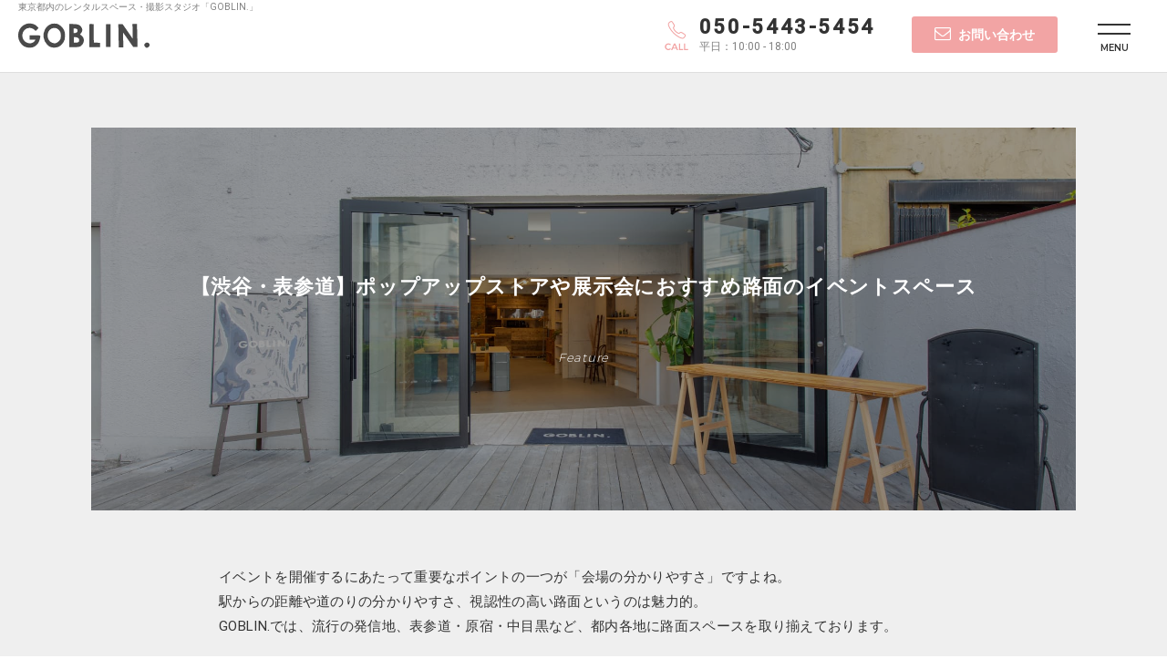

--- FILE ---
content_type: text/html; charset=UTF-8
request_url: https://goblinspace.jp/feature/exhibition_pop-up-shop/
body_size: 14501
content:
<!DOCTYPE html>
<html lang="ja"><head>
<meta charset="UTF-8">
<meta http-equiv="X-UA-Compatible" content="IE=edge">
<meta name="viewport" content="width=device-width,shrink-to-fit=yes">
<meta name="format-detection" content="telephone=no">
<!-- Google Tag Manager -->
<script>(function(w,d,s,l,i){w[l]=w[l]||[];w[l].push({'gtm.start':
new Date().getTime(),event:'gtm.js'});var f=d.getElementsByTagName(s)[0],
j=d.createElement(s),dl=l!='dataLayer'?'&l='+l:'';j.async=true;j.src=
'https://www.googletagmanager.com/gtm.js?id='+i+dl;f.parentNode.insertBefore(j,f);
})(window,document,'script','dataLayer','GTM-5G9N7HD');</script>
<!-- End Google Tag Manager -->
<!--[if lt IE 9]>
<script src="https://goblinspace.jp/wp-content/themes/goblin/js/html5.js"></script>
<script src="https://goblinspace.jp/wp-content/themes/goblin/js/selectivizr-min.js"></script>
<script src="https://goblinspace.jp/wp-content/themes/goblin/js/PIE.js"></script>
<![endif]-->
<link rel="icon" href="https://goblinspace.jp/wp-content/themes/goblin/favicon.png">
<title>【渋谷・表参道】ポップアップストアや展示会におすすめ路面のイベントスペース | レンタルスペースGOBLIN.</title>

<!-- This site is optimized with the Yoast SEO plugin v12.0 - https://yoast.com/wordpress/plugins/seo/ -->
<meta name="description" content="【GOBLIN. / 東京都内のレンタルスペース・撮影スタジオ】イベントを開催するにあたって重要なポイントの一つが「会場の分かりやすさ」。路面店に絞り、駅からの距離や会場までの道の分かりやすさをポイントにセレクトしています。流行の発信地、表参道・原宿・渋谷をはじめ、都内各地に路面スペースも取り揃えております。"/>
<link rel="canonical" href="https://goblinspace.jp/feature/exhibition_pop-up-shop/" />
<meta property="og:locale" content="ja_JP" />
<meta property="og:type" content="article" />
<meta property="og:title" content="【渋谷・表参道】ポップアップストアや展示会におすすめ路面のイベントスペース | レンタルスペースGOBLIN." />
<meta property="og:description" content="【GOBLIN. / 東京都内のレンタルスペース・撮影スタジオ】イベントを開催するにあたって重要なポイントの一つが「会場の分かりやすさ」。路面店に絞り、駅からの距離や会場までの道の分かりやすさをポイントにセレクトしています。流行の発信地、表参道・原宿・渋谷をはじめ、都内各地に路面スペースも取り揃えております。" />
<meta property="og:url" content="https://goblinspace.jp/feature/exhibition_pop-up-shop/" />
<meta property="og:site_name" content="GOBLIN." />
<meta property="article:publisher" content="https://www.facebook.com/GOBLINspace/" />
<meta property="fb:app_id" content="2875511055854413" />
<meta property="og:image" content="https://goblinspace.jp/wp-content/uploads/2022/02/space_kitasando13-1200x800.jpg" />
<meta property="og:image:secure_url" content="https://goblinspace.jp/wp-content/uploads/2022/02/space_kitasando13-1200x800.jpg" />
<meta property="og:image:width" content="1200" />
<meta property="og:image:height" content="800" />
<meta name="twitter:card" content="summary_large_image" />
<meta name="twitter:description" content="【GOBLIN. / 東京都内のレンタルスペース・撮影スタジオ】イベントを開催するにあたって重要なポイントの一つが「会場の分かりやすさ」。路面店に絞り、駅からの距離や会場までの道の分かりやすさをポイントにセレクトしています。流行の発信地、表参道・原宿・渋谷をはじめ、都内各地に路面スペースも取り揃えております。" />
<meta name="twitter:title" content="【渋谷・表参道】ポップアップストアや展示会におすすめ路面のイベントスペース | レンタルスペースGOBLIN." />
<meta name="twitter:image" content="https://goblinspace.jp/wp-content/uploads/2022/02/space_kitasando13.jpg" />
<script type='application/ld+json' class='yoast-schema-graph yoast-schema-graph--main'>{"@context":"https://schema.org","@graph":[{"@type":"WebSite","@id":"https://goblinspace.jp/#website","url":"https://goblinspace.jp/","name":"GOBLIN.","potentialAction":{"@type":"SearchAction","target":"https://goblinspace.jp/?s={search_term_string}","query-input":"required name=search_term_string"}},{"@type":"ImageObject","@id":"https://goblinspace.jp/feature/exhibition_pop-up-shop/#primaryimage","url":"https://goblinspace.jp/wp-content/uploads/2022/02/space_kitasando13.jpg","width":2048,"height":1365},{"@type":"WebPage","@id":"https://goblinspace.jp/feature/exhibition_pop-up-shop/#webpage","url":"https://goblinspace.jp/feature/exhibition_pop-up-shop/","inLanguage":"ja","name":"\u3010\u6e0b\u8c37\u30fb\u8868\u53c2\u9053\u3011\u30dd\u30c3\u30d7\u30a2\u30c3\u30d7\u30b9\u30c8\u30a2\u3084\u5c55\u793a\u4f1a\u306b\u304a\u3059\u3059\u3081\u8def\u9762\u306e\u30a4\u30d9\u30f3\u30c8\u30b9\u30da\u30fc\u30b9 | \u30ec\u30f3\u30bf\u30eb\u30b9\u30da\u30fc\u30b9GOBLIN.","isPartOf":{"@id":"https://goblinspace.jp/#website"},"primaryImageOfPage":{"@id":"https://goblinspace.jp/feature/exhibition_pop-up-shop/#primaryimage"},"datePublished":"2018-03-02T11:54:22+00:00","dateModified":"2024-10-10T04:16:58+00:00","description":"\u3010GOBLIN. / \u6771\u4eac\u90fd\u5185\u306e\u30ec\u30f3\u30bf\u30eb\u30b9\u30da\u30fc\u30b9\u30fb\u64ae\u5f71\u30b9\u30bf\u30b8\u30aa\u3011\u30a4\u30d9\u30f3\u30c8\u3092\u958b\u50ac\u3059\u308b\u306b\u3042\u305f\u3063\u3066\u91cd\u8981\u306a\u30dd\u30a4\u30f3\u30c8\u306e\u4e00\u3064\u304c\u300c\u4f1a\u5834\u306e\u5206\u304b\u308a\u3084\u3059\u3055\u300d\u3002\u8def\u9762\u5e97\u306b\u7d5e\u308a\u3001\u99c5\u304b\u3089\u306e\u8ddd\u96e2\u3084\u4f1a\u5834\u307e\u3067\u306e\u9053\u306e\u5206\u304b\u308a\u3084\u3059\u3055\u3092\u30dd\u30a4\u30f3\u30c8\u306b\u30bb\u30ec\u30af\u30c8\u3057\u3066\u3044\u307e\u3059\u3002\u6d41\u884c\u306e\u767a\u4fe1\u5730\u3001\u8868\u53c2\u9053\u30fb\u539f\u5bbf\u30fb\u6e0b\u8c37\u3092\u306f\u3058\u3081\u3001\u90fd\u5185\u5404\u5730\u306b\u8def\u9762\u30b9\u30da\u30fc\u30b9\u3082\u53d6\u308a\u63c3\u3048\u3066\u304a\u308a\u307e\u3059\u3002"}]}</script>
<!-- / Yoast SEO plugin. -->

<link rel='dns-prefetch' href='//s.w.org' />
		<script type="text/javascript">
			window._wpemojiSettings = {"baseUrl":"https:\/\/s.w.org\/images\/core\/emoji\/2.4\/72x72\/","ext":".png","svgUrl":"https:\/\/s.w.org\/images\/core\/emoji\/2.4\/svg\/","svgExt":".svg","source":{"concatemoji":"https:\/\/goblinspace.jp\/wp-includes\/js\/wp-emoji-release.min.js"}};
			!function(a,b,c){function d(a,b){var c=String.fromCharCode;l.clearRect(0,0,k.width,k.height),l.fillText(c.apply(this,a),0,0);var d=k.toDataURL();l.clearRect(0,0,k.width,k.height),l.fillText(c.apply(this,b),0,0);var e=k.toDataURL();return d===e}function e(a){var b;if(!l||!l.fillText)return!1;switch(l.textBaseline="top",l.font="600 32px Arial",a){case"flag":return!(b=d([55356,56826,55356,56819],[55356,56826,8203,55356,56819]))&&(b=d([55356,57332,56128,56423,56128,56418,56128,56421,56128,56430,56128,56423,56128,56447],[55356,57332,8203,56128,56423,8203,56128,56418,8203,56128,56421,8203,56128,56430,8203,56128,56423,8203,56128,56447]),!b);case"emoji":return b=d([55357,56692,8205,9792,65039],[55357,56692,8203,9792,65039]),!b}return!1}function f(a){var c=b.createElement("script");c.src=a,c.defer=c.type="text/javascript",b.getElementsByTagName("head")[0].appendChild(c)}var g,h,i,j,k=b.createElement("canvas"),l=k.getContext&&k.getContext("2d");for(j=Array("flag","emoji"),c.supports={everything:!0,everythingExceptFlag:!0},i=0;i<j.length;i++)c.supports[j[i]]=e(j[i]),c.supports.everything=c.supports.everything&&c.supports[j[i]],"flag"!==j[i]&&(c.supports.everythingExceptFlag=c.supports.everythingExceptFlag&&c.supports[j[i]]);c.supports.everythingExceptFlag=c.supports.everythingExceptFlag&&!c.supports.flag,c.DOMReady=!1,c.readyCallback=function(){c.DOMReady=!0},c.supports.everything||(h=function(){c.readyCallback()},b.addEventListener?(b.addEventListener("DOMContentLoaded",h,!1),a.addEventListener("load",h,!1)):(a.attachEvent("onload",h),b.attachEvent("onreadystatechange",function(){"complete"===b.readyState&&c.readyCallback()})),g=c.source||{},g.concatemoji?f(g.concatemoji):g.wpemoji&&g.twemoji&&(f(g.twemoji),f(g.wpemoji)))}(window,document,window._wpemojiSettings);
		</script>
		<style type="text/css">
img.wp-smiley,
img.emoji {
	display: inline !important;
	border: none !important;
	box-shadow: none !important;
	height: 1em !important;
	width: 1em !important;
	margin: 0 .07em !important;
	vertical-align: -0.1em !important;
	background: none !important;
	padding: 0 !important;
}
</style>
<link rel='stylesheet' id='yarppWidgetCss-css'  href='https://goblinspace.jp/wp-content/plugins/yet-another-related-posts-plugin/style/widget.css' type='text/css' media='all' />
<link rel='stylesheet' id='sb_instagram_styles-css'  href='https://goblinspace.jp/wp-content/plugins/instagram-feed-pro/css/sb-instagram.css' type='text/css' media='all' />
<link rel='stylesheet' id='ewd-ufaq-style-css'  href='https://goblinspace.jp/wp-content/plugins/ultimate-faqs/css/ewd-ufaq-styles.css' type='text/css' media='all' />
<link rel='stylesheet' id='ewd-ufaq-rrssb-css'  href='https://goblinspace.jp/wp-content/plugins/ultimate-faqs/css/rrssb-min.css' type='text/css' media='all' />
<link rel='stylesheet' id='wp-pagenavi-css'  href='https://goblinspace.jp/wp-content/plugins/wp-pagenavi/pagenavi-css.css' type='text/css' media='all' />
<link rel='stylesheet' id='style-css'  href='https://goblinspace.jp/wp-content/themes/goblin/style.css' type='text/css' media='all' />
<link rel='stylesheet' id='slick-css'  href='https://goblinspace.jp/wp-content/themes/goblin/lib/slick/slick.css' type='text/css' media='all' />
<link rel='stylesheet' id='slick2-css'  href='https://goblinspace.jp/wp-content/themes/goblin/lib/slick/slick-theme.css' type='text/css' media='all' />
<link rel='stylesheet' id='style2-css'  href='https://goblinspace.jp/wp-content/themes/goblin/lib/css/styles.css' type='text/css' media='all' />
<link rel='stylesheet' id='ps-css'  href='https://goblinspace.jp/wp-content/themes/goblin/lib/photoswipe/photoswipe.css' type='text/css' media='all' />
<link rel='stylesheet' id='goblin-css'  href='https://goblinspace.jp/wp-content/themes/goblin/lib/css/goblin.css' type='text/css' media='all' />
<link rel='stylesheet' id='delivery-plan-css'  href='https://goblinspace.jp/wp-content/themes/goblin/lib/css/delivery-plan.css' type='text/css' media='all' />
<link rel='stylesheet' id='swiper-css'  href='https://goblinspace.jp/wp-content/themes/goblin/lib/css/swiper.css' type='text/css' media='all' />
<script type='text/javascript' src='https://goblinspace.jp/wp-includes/js/jquery/jquery.js'></script>
<script type='text/javascript' src='https://goblinspace.jp/wp-includes/js/jquery/jquery-migrate.min.js'></script>
<script type='text/javascript'>
/* <![CDATA[ */
var userSettings = {"url":"\/","uid":"0","time":"1769284562","secure":"1"};
/* ]]> */
</script>
<script type='text/javascript' src='https://goblinspace.jp/wp-includes/js/utils.min.js'></script>
<script type='text/javascript' src='https://goblinspace.jp/wp-content/themes/goblin/lib/js/jquery.easing.1.3.js'></script>
<script type='text/javascript' src='https://goblinspace.jp/wp-content/themes/goblin/lib/slick/slick.min.js'></script>
<script type='text/javascript' src='https://goblinspace.jp/wp-content/themes/goblin/lib/photoswipe/jquery.photoswipe.min.js'></script>
<script type='text/javascript' src='https://goblinspace.jp/wp-content/themes/goblin/lib/js/inview.min.js'></script>
<script type='text/javascript' src='https://goblinspace.jp/wp-content/themes/goblin/lib/js/imgLiquid-min.js'></script>
<script type='text/javascript' src='https://goblinspace.jp/wp-content/themes/goblin/lib/js/jquery.mCustomScrollbar.concat.min.js'></script>
<script type='text/javascript' src='https://goblinspace.jp/wp-content/themes/goblin/lib/js/jquery.magnific-popup.min.js'></script>
<script type='text/javascript' src='https://goblinspace.jp/wp-content/themes/goblin/lib/js/common.js?202201190813&#038;ver=4.9.4'></script>
<script type='text/javascript' src='https://goblinspace.jp/wp-content/themes/goblin/lib/js/jquery.cookie.js'></script>
<script type='text/javascript' src='https://goblinspace.jp/wp-content/themes/goblin/lib/js/swiper.min.js'></script>
<script type='text/javascript' src='https://goblinspace.jp/wp-content/themes/goblin/lib/js/footer.js'></script>
<script type='text/javascript' src='https://goblinspace.jp/wp-content/themes/goblin/lib/js/delivery-plan.js'></script>
<link rel='https://api.w.org/' href='https://goblinspace.jp/wp-json/' />
<link rel="EditURI" type="application/rsd+xml" title="RSD" href="https://goblinspace.jp/xmlrpc.php?rsd" />
<link rel="wlwmanifest" type="application/wlwmanifest+xml" href="https://goblinspace.jp/wp-includes/wlwmanifest.xml" /> 
<link rel='shortlink' href='https://goblinspace.jp/?p=799' />
<link rel="alternate" type="application/json+oembed" href="https://goblinspace.jp/wp-json/oembed/1.0/embed?url=https%3A%2F%2Fgoblinspace.jp%2Ffeature%2Fexhibition_pop-up-shop%2F" />
<link rel="alternate" type="text/xml+oembed" href="https://goblinspace.jp/wp-json/oembed/1.0/embed?url=https%3A%2F%2Fgoblinspace.jp%2Ffeature%2Fexhibition_pop-up-shop%2F&#038;format=xml" />
    <script type="text/javascript">
        var ajaxurl = 'https://goblinspace.jp/wp-admin/admin-ajax.php';
    </script>
		<style type="text/css">.recentcomments a{display:inline !important;padding:0 !important;margin:0 !important;}</style>
		<style>.simplemap img{max-width:none !important;padding:0 !important;margin:0 !important;}.staticmap,.staticmap img{max-width:100% !important;height:auto !important;}.simplemap .simplemap-content{display:none;}</style>
<script>var google_map_api_key = "AIzaSyD88dsZE9mhDsOG5SvxtiAfMhY1uFFbEgo";</script>		
<link rel='stylesheet' id='font-awesome-css' href='https://maxcdn.bootstrapcdn.com/font-awesome/4.7.0/css/font-awesome.min.css' type='text/css' media='all' />
<!--<script type="text/javascript" src="//jsoon.digitiminimi.com/js/widgetoon.js"></script>-->
<link href='//fonts.googleapis.com/css?family=Roboto:400,500|Montserrat:300,600' rel='stylesheet' type='text/css'>
<link rel="stylesheet" href="https://use.typekit.net/euf2tft.css">
	
<!-- Hotjar Tracking Code for goblinspace.jp -->
<script>
    (function(h,o,t,j,a,r){
        h.hj=h.hj||function(){(h.hj.q=h.hj.q||[]).push(arguments)};
        h._hjSettings={hjid:1594836,hjsv:6};
        a=o.getElementsByTagName('head')[0];
        r=o.createElement('script');r.async=1;
        r.src=t+h._hjSettings.hjid+j+h._hjSettings.hjsv;
        a.appendChild(r);
    })(window,document,'https://static.hotjar.com/c/hotjar-','.js?sv=');
</script>
	
<!-- Cookie -->
<script>
//プラン・オプションバナー
//jQuery(document).ready(function($){
//  //cookieの値がonじゃなかったら表示させる
//	if ($.cookie('bnrRead') != 'on') {
//    $('.plan-wrapper').append('<div class="plan-bnr"><span class="close-btn">×</span><a href="https://goblinspace.jp/plan-option/" class="hover-fade"><img src="https://goblinspace.jp/wp-content/themes/goblin/lib/img/design/plan_bnr.jpg" class="fix-img"></a></div>');
//	}
//	
//  $('.plan-bnr .close-btn').click(function() {
//    $('.plan-bnr').hide();
//    $.cookie('bnrRead', 'on', {
//        expires: 1,
//        path:'/'
//      });
//    });
//});
</script>
	

</head>

<body class="feature-template-default single single-feature postid-799" id="lower-page">
<!-- Facebook Pixel Code -->
<script>
!function(f,b,e,v,n,t,s){if(f.fbq)return;n=f.fbq=function(){n.callMethod?
n.callMethod.apply(n,arguments):n.queue.push(arguments)};if(!f._fbq)f._fbq=n;
n.push=n;n.loaded=!0;n.version='2.0';n.queue=[];t=b.createElement(e);t.async=!0;
t.src=v;s=b.getElementsByTagName(e)[0];s.parentNode.insertBefore(t,s)}(window,
document,'script','https://connect.facebook.net/en_US/fbevents.js');
fbq('init', '135759393657144'); // Insert your pixel ID here.
fbq('track', 'PageView');
</script>
<noscript><img height="1" width="1" style="display:none"
src="https://www.facebook.com/tr?id=135759393657144&ev=PageView&noscript=1"
/></noscript>
<!-- DO NOT MODIFY -->
<!-- End Facebook Pixel Code -->

<header>
<div class="h-inner clearfix">
<p class="h-copy f-gray2">東京都内のレンタルスペース・撮影スタジオ「GOBLIN.」</p>  <a id="logo" class="h-logo hover-fade" href="https://goblinspace.jp" title="GOBLIN."><img src="https://goblinspace.jp/wp-content/themes/goblin/lib/img/design/logo.svg" alt="GOBLIN."></a>
  
	<div class="h-contact clearfix pc-only">
		<p class="h-tel"><img src="https://goblinspace.jp/wp-content/themes/goblin/lib/img/design/ico_h_call.svg" alt="call">050-5443-5454<span class="f-gray2">平日：10:00 - 18:00</span></p>
				<a class="h-form-link" href="https://goblinspace.jp/contact/"><i class="fa fa-envelope-o"></i>お問い合わせ</a>
			</div>
	
  <div class="h-contact clearfix sp-only">
		<a href="tel:050-5443-5454" class="h-tel"><i class="fa fa-phone"></i><span>電話</span></a>
				<a href="https://goblinspace.jp/contact/" class="h-form-link"><i class="fa fa-envelope-o"></i><span>お問合せ</span></a>
			</div>	
		
	<div class="nav-btn">
		<span></span>
		<span></span>
	</div>
	
  <nav class="h-nav">
		<div class="h-nav-inner">
			
		<div class="h-nav-box">
			<h3>はじめての方へ</h3>
			<ul class="h-nav-menu">
				<li><a href="https://goblinspace.jp/about/">GOBLIN.について</a></li>
				<li><a href="https://goblinspace.jp/how-to-use/">GOBLIN.の使い方</a></li>
				<li><a href="https://goblinspace.jp/question/">よくある質問</a></li>
				<li><a href="https://goblinspace.jp/rules/">利用規約</a></li>
			</ul>
		</div>
			
		<div class="h-nav-box">
			<h3>スペースを探す</h3>
			<ul class="h-nav-menu">
				<li><a href="https://goblinspace.jp/space/">スペース一覧</a></li>
				<li><a href="https://goblinspace.jp/feature/">特集</a></li>
				<li><a href="https://goblinspace.jp/use-case/">利用事例</a></li>
				<li><a href="https://goblinspace.jp/plan-option/">プラン・オプション</a></li>
			</ul>
		</div>
			
		<div class="h-nav-other-box">
			<ul class="h-nav-other">
				<li><a href="https://goblinspace.jp/owner/">スペース掲載をご希望の方へ</a></li>
				<li><a href="https://yuinchu.com/" target="_blank" rel="noopener noreferrer">運営会社</a></li>
			</ul>
		</div>

		</div>
	</nav>
	
</div>
</header>
<div class="nav-bg"></div>
<div id="wrapper" class="clearfix">



<section id="singleEntry">


<div class="entry-header content-inner">
	<div class="entry-cover" style="background-image: url(https://goblinspace.jp/wp-content/uploads/2022/02/space_kitasando13.jpg);">
		<div class="entry-header-inner">
			<h1>【渋谷・表参道】ポップアップストアや展示会におすすめ路面のイベントスペース</h1>			<div class="entry-meta"><a href="https://goblinspace.jp/feature/" class="f-alp">Feature</a></div>
		</div>
	</div>
</div>

<div class="entry-inner narrow-content-inner">

<p>イベントを開催するにあたって重要なポイントの一つが「会場の分かりやすさ」ですよね。<br />
 駅からの距離や道のりの分かりやすさ、視認性の高い路面というのは魅力的。<br />
 GOBLIN.では、流行の発信地、表参道・原宿・中目黒など、都内各地に路面スペースを取り揃えております。</p>
<p>&nbsp;</p>
<div class="user-frame-box">
<h3>スペースプランナーへ無料相談</h3>
<p>東京都内で展示会を開催したいけど、<br />
 どんな会場を選んでいいかわからない、会場選びにあまり時間をかけたくない、<br />
 そんな方は、ぜひお気軽にご相談ください。<br />
 スペースプランナーがご希望の条件から最適な会場をご提案します。</p>
<p>&nbsp;</p>
<p><a class="gb-user-btn button1" href="https://goblinspace.jp/contact-sp/">スペースプランナーへ相談</a></div>

<div class="toc-list">
<p class="toc-head">目次</p>
<ul>

<li><a href="#featureBlock1" rel="m_PageScroll2id">表参道・渋谷エリアの路面イベントスペース</a></li>


<li><a href="#featureBlock2" rel="m_PageScroll2id">使いやすさ抜群！中規模サイズの路面イベントスペース</a></li>


<li><a href="#featureBlock3" rel="m_PageScroll2id">全て100平米超え！大型の路面イベントスペース</a></li>


</ul>
</div>


<div id="featureBlock1" class="feature-block anchor-target">
<h2 class="feature-block-title"><span class="f-alp2">1.</span>表参道・渋谷エリアの路面イベントスペース</h2>
<p>何と言っても人気のこのエリア。キャンピングカーをカフェに改装した店舗など個性豊かな会場で、イベント開催いかがでしょうか？</p>




<div class="feature-space-container">
<div class="feature-space">
<a href="https://goblinspace.jp/space/goblin-omotesando_gallery/">
	<div class="space-info">
		<div class="space-main-image imgLqd"><img width="684" height="456" src="https://goblinspace.jp/wp-content/uploads/2020/09/space_omotesando-gallery57-684x456.jpg" class="attachment-thumbnail size-thumbnail wp-post-image" alt="" srcset="https://goblinspace.jp/wp-content/uploads/2020/09/space_omotesando-gallery57-684x456.jpg 684w, https://goblinspace.jp/wp-content/uploads/2020/09/space_omotesando-gallery57-840x560.jpg 840w, https://goblinspace.jp/wp-content/uploads/2020/09/space_omotesando-gallery57-768x512.jpg 768w, https://goblinspace.jp/wp-content/uploads/2020/09/space_omotesando-gallery57-1200x800.jpg 1200w, https://goblinspace.jp/wp-content/uploads/2020/09/space_omotesando-gallery57-420x280.jpg 420w" sizes="(max-width: 684px) 100vw, 684px" /></div>
		<div class="space-sub-image clearfix">
			<ul>
				<li class="imgLqd"><img src="https://goblinspace.jp/wp-content/uploads/2020/09/space_omotesando-gallery27-684x456.jpg" alt="【渋谷・表参道】ポップアップストアや展示会におすすめ路面のイベントスペース"></li>
				<li class="imgLqd"><img src="https://goblinspace.jp/wp-content/uploads/2020/09/org_space_omotesando-gallery33-684x456.jpg" alt="【渋谷・表参道】ポップアップストアや展示会におすすめ路面のイベントスペース"></li>
			</ul>
		</div>
		<div class="space-detail">
		<h3>表参道GALLERY店</h3>
		<p class="comment">表参道駅から徒歩5分にあるホワイトが基調の清潔感あるレンタルスペース・撮影スタジオです。骨董通りから一歩入った閑静なエリアに位置し、展示会スペースとしてオススメ。</p>
		<p class="price"><i class="fa fa-angle-double-right icon-left"></i>¥11,000〜 / 1h</p>
		</div>
	</div>
</a>
</div>
<div class="feature-space">
<a href="https://goblinspace.jp/space/omotesando-hall/">
	<div class="space-info">
		<div class="space-main-image imgLqd"><img width="684" height="456" src="https://goblinspace.jp/wp-content/uploads/2024/06/space_omotesando-hall_240619_21-684x456.jpg" class="attachment-thumbnail size-thumbnail wp-post-image" alt="" srcset="https://goblinspace.jp/wp-content/uploads/2024/06/space_omotesando-hall_240619_21-684x456.jpg 684w, https://goblinspace.jp/wp-content/uploads/2024/06/space_omotesando-hall_240619_21-840x560.jpg 840w, https://goblinspace.jp/wp-content/uploads/2024/06/space_omotesando-hall_240619_21-768x512.jpg 768w, https://goblinspace.jp/wp-content/uploads/2024/06/space_omotesando-hall_240619_21-1200x800.jpg 1200w, https://goblinspace.jp/wp-content/uploads/2024/06/space_omotesando-hall_240619_21-420x280.jpg 420w" sizes="(max-width: 684px) 100vw, 684px" /></div>
		<div class="space-sub-image clearfix">
			<ul>
				<li class="imgLqd"><img src="https://goblinspace.jp/wp-content/uploads/2024/06/space_omotesando-hall_240619_30-684x456.jpg" alt="【渋谷・表参道】ポップアップストアや展示会におすすめ路面のイベントスペース"></li>
				<li class="imgLqd"><img src="https://goblinspace.jp/wp-content/uploads/2024/06/space_omotesando-hall_240619_14-684x456.jpg" alt="【渋谷・表参道】ポップアップストアや展示会におすすめ路面のイベントスペース"></li>
			</ul>
		</div>
		<div class="space-detail">
		<h3>表参道HALL店</h3>
		<p class="comment">表参道駅から徒歩1分・外苑前駅から徒歩8分程にある路面のレンタルスペース・撮影スタジオです。

ホワイトを基調とした清潔感のある空間に木目調のアクセントで、気分の上がるおしゃれな新築空間。
メインフロアはマイク・音響設備・プロジェクター・スクリーンなど役立つ備品を完備しており、照明に関しては調光・調色も可能です。

セミナーや会議・研修はもちろん、交流会やイベントなど様々な用途に対して使い勝手の良い会場となります。</p>
		<p class="price"><i class="fa fa-angle-double-right icon-left"></i>¥24,000〜 / 1h</p>
		</div>
	</div>
</a>
</div>
<div class="feature-space">
<a href="https://goblinspace.jp/space/jingumae-a/">
	<div class="space-info">
		<div class="space-main-image imgLqd"><img width="684" height="456" src="https://goblinspace.jp/wp-content/uploads/2024/06/space_jingumae_241004_1-684x456.jpg" class="attachment-thumbnail size-thumbnail wp-post-image" alt="" srcset="https://goblinspace.jp/wp-content/uploads/2024/06/space_jingumae_241004_1-684x456.jpg 684w, https://goblinspace.jp/wp-content/uploads/2024/06/space_jingumae_241004_1-840x560.jpg 840w, https://goblinspace.jp/wp-content/uploads/2024/06/space_jingumae_241004_1-768x512.jpg 768w, https://goblinspace.jp/wp-content/uploads/2024/06/space_jingumae_241004_1-1200x800.jpg 1200w, https://goblinspace.jp/wp-content/uploads/2024/06/space_jingumae_241004_1-420x280.jpg 420w" sizes="(max-width: 684px) 100vw, 684px" /></div>
		<div class="space-sub-image clearfix">
			<ul>
				<li class="imgLqd"><img src="https://goblinspace.jp/wp-content/uploads/2024/06/space_jingumae_241004_2-684x456.jpg" alt="【渋谷・表参道】ポップアップストアや展示会におすすめ路面のイベントスペース"></li>
				<li class="imgLqd"><img src="https://goblinspace.jp/wp-content/uploads/2024/06/b477a7ba5c199cb2a34e871e15a420b1-1-684x456.jpg" alt="【渋谷・表参道】ポップアップストアや展示会におすすめ路面のイベントスペース"></li>
			</ul>
		</div>
		<div class="space-detail">
		<h3>神宮前店 -A-</h3>
		<p class="comment">明治神宮前・北参道・千駄ヶ谷駅から徒歩圏内の路面のレンタルスペース・撮影スタジオです。

コンクリート壁に黒とグレーが特徴的で、洗練されたシック調な空間です。
日当たりの良いクローズドなテラススペースも併設しており、特別感を演出します。

アパレルの展示会や新商品のポップアップなどにおすすめです。

クールな雰囲気でのスチール撮影や対談・インタビューシーンのも最適。
併設した路面スペースとのセットでのご利用もお気軽にご相談ください。</p>
		<p class="price"><i class="fa fa-angle-double-right icon-left"></i>¥14,850〜 / 1h</p>
		</div>
	</div>
</a>
</div>
<div class="feature-space">
<a href="https://goblinspace.jp/space/jingumae-b/">
	<div class="space-info">
		<div class="space-main-image imgLqd"><img width="684" height="456" src="https://goblinspace.jp/wp-content/uploads/2024/06/space_jingumae-b-2406143-684x456.jpg" class="attachment-thumbnail size-thumbnail wp-post-image" alt="" srcset="https://goblinspace.jp/wp-content/uploads/2024/06/space_jingumae-b-2406143-684x456.jpg 684w, https://goblinspace.jp/wp-content/uploads/2024/06/space_jingumae-b-2406143-840x560.jpg 840w, https://goblinspace.jp/wp-content/uploads/2024/06/space_jingumae-b-2406143-768x512.jpg 768w, https://goblinspace.jp/wp-content/uploads/2024/06/space_jingumae-b-2406143-1200x800.jpg 1200w, https://goblinspace.jp/wp-content/uploads/2024/06/space_jingumae-b-2406143-420x280.jpg 420w" sizes="(max-width: 684px) 100vw, 684px" /></div>
		<div class="space-sub-image clearfix">
			<ul>
				<li class="imgLqd"><img src="https://goblinspace.jp/wp-content/uploads/2024/06/ed0c7f2e2b7866bdf4e0a10d227c150f-684x456.jpg" alt="【渋谷・表参道】ポップアップストアや展示会におすすめ路面のイベントスペース"></li>
				<li class="imgLqd"><img src="https://goblinspace.jp/wp-content/uploads/2024/06/ee171acb0e1f1c3d723cf4d799719bed-684x456.jpg" alt="【渋谷・表参道】ポップアップストアや展示会におすすめ路面のイベントスペース"></li>
			</ul>
		</div>
		<div class="space-detail">
		<h3>神宮前店 -B-</h3>
		<p class="comment"></p>
		<p class="price"><i class="fa fa-angle-double-right icon-left"></i>¥8,250〜 / 1h</p>
		</div>
	</div>
</a>
</div>
<div class="feature-space">
<a href="https://goblinspace.jp/space/shibuya-roadside/">
	<div class="space-info">
		<div class="space-main-image imgLqd"><img width="684" height="456" src="https://goblinspace.jp/wp-content/uploads/2024/07/space_shibuya-roadside_240716_12-1-684x456.jpg" class="attachment-thumbnail size-thumbnail wp-post-image" alt="" srcset="https://goblinspace.jp/wp-content/uploads/2024/07/space_shibuya-roadside_240716_12-1-684x456.jpg 684w, https://goblinspace.jp/wp-content/uploads/2024/07/space_shibuya-roadside_240716_12-1-840x560.jpg 840w, https://goblinspace.jp/wp-content/uploads/2024/07/space_shibuya-roadside_240716_12-1-768x512.jpg 768w, https://goblinspace.jp/wp-content/uploads/2024/07/space_shibuya-roadside_240716_12-1-1200x800.jpg 1200w, https://goblinspace.jp/wp-content/uploads/2024/07/space_shibuya-roadside_240716_12-1-420x280.jpg 420w" sizes="(max-width: 684px) 100vw, 684px" /></div>
		<div class="space-sub-image clearfix">
			<ul>
				<li class="imgLqd"><img src="https://goblinspace.jp/wp-content/uploads/2024/07/space_shibuya-roadside_240716_6-1-684x456.jpg" alt="【渋谷・表参道】ポップアップストアや展示会におすすめ路面のイベントスペース"></li>
				<li class="imgLqd"><img src="https://goblinspace.jp/wp-content/uploads/2024/07/space_shibuya-roadside_240716_3-1-684x456.jpg" alt="【渋谷・表参道】ポップアップストアや展示会におすすめ路面のイベントスペース"></li>
			</ul>
		</div>
		<div class="space-detail">
		<h3>渋谷ROADSIDE店</h3>
		<p class="comment">渋谷駅から徒歩8分の路面のレンタルスペース・撮影スタジオです。

アクセスも良く、路面店のため視認性も抜群なスペースです。
渋谷パルコとハンズ渋谷店の間に位置し、トレンドに敏感な人々が行き交う立地になるので、通行者へ向けたプロモーションイベントにも最適。

その他、アパレルの展示会やポップアップショップなど様々なイベントに使い勝手の良いスペースです。</p>
		<p class="price"><i class="fa fa-angle-double-right icon-left"></i>¥22,000〜 / 1h</p>
		</div>
	</div>
</a>
</div>
<div class="feature-space">
<a href="https://goblinspace.jp/space/shibuya-basement/">
	<div class="space-info">
		<div class="space-main-image imgLqd"><img width="684" height="456" src="https://goblinspace.jp/wp-content/uploads/2024/07/space_shibuya-base_240716_6-1-684x456.jpg" class="attachment-thumbnail size-thumbnail wp-post-image" alt="" srcset="https://goblinspace.jp/wp-content/uploads/2024/07/space_shibuya-base_240716_6-1-684x456.jpg 684w, https://goblinspace.jp/wp-content/uploads/2024/07/space_shibuya-base_240716_6-1-840x560.jpg 840w, https://goblinspace.jp/wp-content/uploads/2024/07/space_shibuya-base_240716_6-1-768x512.jpg 768w, https://goblinspace.jp/wp-content/uploads/2024/07/space_shibuya-base_240716_6-1-1200x800.jpg 1200w, https://goblinspace.jp/wp-content/uploads/2024/07/space_shibuya-base_240716_6-1-420x280.jpg 420w" sizes="(max-width: 684px) 100vw, 684px" /></div>
		<div class="space-sub-image clearfix">
			<ul>
				<li class="imgLqd"><img src="https://goblinspace.jp/wp-content/uploads/2024/07/space_shibuya-base_240716_7-684x456.jpg" alt="【渋谷・表参道】ポップアップストアや展示会におすすめ路面のイベントスペース"></li>
				<li class="imgLqd"><img src="https://goblinspace.jp/wp-content/uploads/2024/07/space_shibuya-base_240716_10-684x456.jpg" alt="【渋谷・表参道】ポップアップストアや展示会におすすめ路面のイベントスペース"></li>
			</ul>
		</div>
		<div class="space-detail">
		<h3>渋谷BASEMENT店</h3>
		<p class="comment"></p>
		<p class="price"><i class="fa fa-angle-double-right icon-left"></i>¥18,700〜 / 1h</p>
		</div>
	</div>
</a>
</div>
</div>
	

	




</div>


<div id="featureBlock2" class="feature-block anchor-target">
<h2 class="feature-block-title"><span class="f-alp2">2.</span>使いやすさ抜群！中規模サイズの路面イベントスペース</h2>
<p>アパレルの展示会やポップアップショップ・イベントなど、様々な用途でご利用いただけるスペースです。</p>




<div class="feature-space-container">
<div class="feature-space">
<a href="https://goblinspace.jp/space/goblin-nakameguro/">
	<div class="space-info">
		<div class="space-main-image imgLqd"><img width="684" height="456" src="https://goblinspace.jp/wp-content/uploads/2020/02/nakameguro_9-1-684x456.jpg" class="attachment-thumbnail size-thumbnail wp-post-image" alt="イベントスペース・撮影スタジオ｜GOBLIN.中目黒店" srcset="https://goblinspace.jp/wp-content/uploads/2020/02/nakameguro_9-1-684x456.jpg 684w, https://goblinspace.jp/wp-content/uploads/2020/02/nakameguro_9-1-840x560.jpg 840w, https://goblinspace.jp/wp-content/uploads/2020/02/nakameguro_9-1-768x512.jpg 768w, https://goblinspace.jp/wp-content/uploads/2020/02/nakameguro_9-1-1200x800.jpg 1200w, https://goblinspace.jp/wp-content/uploads/2020/02/nakameguro_9-1-420x280.jpg 420w" sizes="(max-width: 684px) 100vw, 684px" /></div>
		<div class="space-sub-image clearfix">
			<ul>
				<li class="imgLqd"><img src="https://goblinspace.jp/wp-content/uploads/2020/02/goblin-nakameguro_12-684x456.jpeg" alt="【渋谷・表参道】ポップアップストアや展示会におすすめ路面のイベントスペース"></li>
				<li class="imgLqd"><img src="https://goblinspace.jp/wp-content/uploads/2020/02/goblin-nakameguro_13-684x456.jpeg" alt="【渋谷・表参道】ポップアップストアや展示会におすすめ路面のイベントスペース"></li>
			</ul>
		</div>
		<div class="space-detail">
		<h3>OPEN NAKAMEGURO</h3>
		<p class="comment">中目黒駅から徒歩5分にあるレンタルスペース・イベントスペース。各種パーティー・ポップアップイベント利用に加えて、セミナー・トークイベント、撮影でご利用いただけます。アパレルや雑貨の展示会にも最適な立地です。</p>
		<p class="price"><i class="fa fa-angle-double-right icon-left"></i>¥11,000〜 / 1h</p>
		</div>
	</div>
</a>
</div>
<div class="feature-space">
<a href="https://goblinspace.jp/space/switchstand-akabane/">
	<div class="space-info">
		<div class="space-main-image imgLqd"><img width="684" height="456" src="https://goblinspace.jp/wp-content/uploads/2024/05/space_switch-stand-akabane1-684x456.jpg" class="attachment-thumbnail size-thumbnail wp-post-image" alt="" srcset="https://goblinspace.jp/wp-content/uploads/2024/05/space_switch-stand-akabane1-684x456.jpg 684w, https://goblinspace.jp/wp-content/uploads/2024/05/space_switch-stand-akabane1-840x560.jpg 840w, https://goblinspace.jp/wp-content/uploads/2024/05/space_switch-stand-akabane1-768x512.jpg 768w, https://goblinspace.jp/wp-content/uploads/2024/05/space_switch-stand-akabane1-1200x800.jpg 1200w, https://goblinspace.jp/wp-content/uploads/2024/05/space_switch-stand-akabane1-420x280.jpg 420w" sizes="(max-width: 684px) 100vw, 684px" /></div>
		<div class="space-sub-image clearfix">
			<ul>
				<li class="imgLqd"><img src="https://goblinspace.jp/wp-content/uploads/2024/05/space_switch-stand-akabane-240530-8-684x456.jpg" alt="【渋谷・表参道】ポップアップストアや展示会におすすめ路面のイベントスペース"></li>
				<li class="imgLqd"><img src="https://goblinspace.jp/wp-content/uploads/2024/05/space_switch-stand-akabane-240530-2-684x456.jpg" alt="【渋谷・表参道】ポップアップストアや展示会におすすめ路面のイベントスペース"></li>
			</ul>
		</div>
		<div class="space-detail">
		<h3>SWITCH STAND AKABANE</h3>
		<p class="comment">赤羽駅から徒歩10分程度にあるカフェ型レンタルスペース・撮影スタジオです。
マンション1階にて地域住民の方が集まる憩いの場として、開放的なコミュニティカフェとして運営しております。
室内は、白壁・ウッド調のシェルフやテーブルが配置されており、シンプルかつナチュラルな空間に仕上がっております。

A・B・Cのスペースを、木枠のパーテーションで仕切ることもできるため、撮影時の控室や背景として活用してもよし、イベント時は、グループワークや相談会として区切って使用してもいい、汎用性の高い仕様となっております。</p>
		<p class="price"><i class="fa fa-angle-double-right icon-left"></i>¥3,300〜 / 1h</p>
		</div>
	</div>
</a>
</div>
<div class="feature-space">
<a href="https://goblinspace.jp/space/kitasando/">
	<div class="space-info">
		<div class="space-main-image imgLqd"><img width="684" height="456" src="https://goblinspace.jp/wp-content/uploads/2022/02/space_kitasando10-684x456.jpg" class="attachment-thumbnail size-thumbnail wp-post-image" alt="" srcset="https://goblinspace.jp/wp-content/uploads/2022/02/space_kitasando10-684x456.jpg 684w, https://goblinspace.jp/wp-content/uploads/2022/02/space_kitasando10-840x560.jpg 840w, https://goblinspace.jp/wp-content/uploads/2022/02/space_kitasando10-768x512.jpg 768w, https://goblinspace.jp/wp-content/uploads/2022/02/space_kitasando10-1200x800.jpg 1200w, https://goblinspace.jp/wp-content/uploads/2022/02/space_kitasando10-420x280.jpg 420w" sizes="(max-width: 684px) 100vw, 684px" /></div>
		<div class="space-sub-image clearfix">
			<ul>
				<li class="imgLqd"><img src="https://goblinspace.jp/wp-content/uploads/2022/02/space_kitasando28-684x456.jpg" alt="【渋谷・表参道】ポップアップストアや展示会におすすめ路面のイベントスペース"></li>
				<li class="imgLqd"><img src="https://goblinspace.jp/wp-content/uploads/2022/02/space_kitasando32-684x456.jpg" alt="【渋谷・表参道】ポップアップストアや展示会におすすめ路面のイベントスペース"></li>
			</ul>
		</div>
		<div class="space-detail">
		<h3>北参道店</h3>
		<p class="comment">北参道駅より徒歩2分にある路面のイベントスペース・撮影スタジオです。
明治通り沿いの路面店で視認性の高いロケーションのため、展示会やポップアップイベントにおすすめです。
キッチンスペースを活かしてドリンク提供やポップアップカフェを開催することも可能ですのでぜひご利用ください。</p>
		<p class="price"><i class="fa fa-angle-double-right icon-left"></i>¥13,200〜 / 1h</p>
		</div>
	</div>
</a>
</div>
<div class="feature-space">
<a href="https://goblinspace.jp/space/kitasando-2nd/">
	<div class="space-info">
		<div class="space-main-image imgLqd"><img width="684" height="456" src="https://goblinspace.jp/wp-content/uploads/2024/05/space_kitasando-2nd-24061851-684x456.jpg" class="attachment-thumbnail size-thumbnail wp-post-image" alt="" srcset="https://goblinspace.jp/wp-content/uploads/2024/05/space_kitasando-2nd-24061851-684x456.jpg 684w, https://goblinspace.jp/wp-content/uploads/2024/05/space_kitasando-2nd-24061851-840x560.jpg 840w, https://goblinspace.jp/wp-content/uploads/2024/05/space_kitasando-2nd-24061851-768x512.jpg 768w, https://goblinspace.jp/wp-content/uploads/2024/05/space_kitasando-2nd-24061851-1200x800.jpg 1200w, https://goblinspace.jp/wp-content/uploads/2024/05/space_kitasando-2nd-24061851-420x280.jpg 420w" sizes="(max-width: 684px) 100vw, 684px" /></div>
		<div class="space-sub-image clearfix">
			<ul>
				<li class="imgLqd"><img src="https://goblinspace.jp/wp-content/uploads/2024/05/space_kitasando-2nd-2406183-684x456.jpg" alt="【渋谷・表参道】ポップアップストアや展示会におすすめ路面のイベントスペース"></li>
				<li class="imgLqd"><img src="https://goblinspace.jp/wp-content/uploads/2024/05/space_kitasando-2nd-24061835-684x456.jpg" alt="【渋谷・表参道】ポップアップストアや展示会におすすめ路面のイベントスペース"></li>
			</ul>
		</div>
		<div class="space-detail">
		<h3>北参道店 2nd</h3>
		<p class="comment">北参道駅から徒歩3分・千駄ヶ谷駅から徒歩9分・原宿駅から徒歩12分にあるイベントスペース・撮影スタジオ。白を基調とした空間のため、ブランドの世界観を作り込むこともでき、プロダクトの魅力を際立たせたい展示会やポップアップイベントに最適です。</p>
		<p class="price"><i class="fa fa-angle-double-right icon-left"></i>¥16,000〜 / 1h</p>
		</div>
	</div>
</a>
</div>
</div>
	

	


<div class="feature-intro-container">
<div class="feature-intro">
<a href="https://goblinspace.jp/use-case/2020/11/18/popup-event_dresssen/">
	<div class="intro-inner clearfix">
		<div class="intro-thumb"><img width="684" height="456" src="https://goblinspace.jp/wp-content/uploads/2020/10/nakameguro-exhibition-4-684x456.jpg" class="attachment-thumbnail size-thumbnail wp-post-image" alt="【事例】エプロンブランドDRESSSENのカフェ展示会｜GOBLIN.中目黒" srcset="https://goblinspace.jp/wp-content/uploads/2020/10/nakameguro-exhibition-4-684x456.jpg 684w, https://goblinspace.jp/wp-content/uploads/2020/10/nakameguro-exhibition-4-840x560.jpg 840w, https://goblinspace.jp/wp-content/uploads/2020/10/nakameguro-exhibition-4-768x512.jpg 768w, https://goblinspace.jp/wp-content/uploads/2020/10/nakameguro-exhibition-4-1200x800.jpg 1200w, https://goblinspace.jp/wp-content/uploads/2020/10/nakameguro-exhibition-4-420x280.jpg 420w" sizes="(max-width: 684px) 100vw, 684px" /></div>
		<div class="intro-text">
		<p class="date">2018.03.02</p>
		<h3>【事例】エプロンブランドDRESSSENのカフェ展示会｜中目黒</h3>
		</div>
	</div>
</a>
</div>
</div>




</div>


<div id="featureBlock3" class="feature-block anchor-target">
<h2 class="feature-block-title"><span class="f-alp2">3.</span>全て100平米超え！大型の路面イベントスペース</h2>
<p>来場者数や商材が多いので、広さも大事！という方にオススメのスペース。</p>




<div class="feature-space-container">
<div class="feature-space">
<a href="https://goblinspace.jp/space/goblin-ebisu-hall/">
	<div class="space-info">
		<div class="space-main-image imgLqd"><img width="684" height="456" src="https://goblinspace.jp/wp-content/uploads/2018/10/srm_ebis_21-2-684x456.jpg" class="attachment-thumbnail size-thumbnail wp-post-image" alt="" srcset="https://goblinspace.jp/wp-content/uploads/2018/10/srm_ebis_21-2-684x456.jpg 684w, https://goblinspace.jp/wp-content/uploads/2018/10/srm_ebis_21-2-840x560.jpg 840w, https://goblinspace.jp/wp-content/uploads/2018/10/srm_ebis_21-2-768x512.jpg 768w, https://goblinspace.jp/wp-content/uploads/2018/10/srm_ebis_21-2-1200x800.jpg 1200w, https://goblinspace.jp/wp-content/uploads/2018/10/srm_ebis_21-2-420x280.jpg 420w" sizes="(max-width: 684px) 100vw, 684px" /></div>
		<div class="space-sub-image clearfix">
			<ul>
				<li class="imgLqd"><img src="https://goblinspace.jp/wp-content/uploads/2018/11/space_ebisu-hall_3-684x456.jpg" alt="【渋谷・表参道】ポップアップストアや展示会におすすめ路面のイベントスペース"></li>
				<li class="imgLqd"><img src="https://goblinspace.jp/wp-content/uploads/2018/11/space_ebisu-hall_9-684x456.jpg" alt="【渋谷・表参道】ポップアップストアや展示会におすすめ路面のイベントスペース"></li>
			</ul>
		</div>
		<div class="space-detail">
		<h3>恵比寿HALL店</h3>
		<p class="comment">恵比寿駅より徒歩2分程にあるレンタルスペース・撮影スタジオ。入り口すぐのところには、バーカウンターがあり、奥には、100平米近くの大広間。2Fにある約60平米の個室も利用可能。新人研修や社員総会などの社内イベント・セミナーなどに最適です。</p>
		<p class="price"><i class="fa fa-angle-double-right icon-left"></i>¥27,280〜 / 1h</p>
		</div>
	</div>
</a>
</div>
<div class="feature-space">
<a href="https://goblinspace.jp/space/nakameguro-house/">
	<div class="space-info">
		<div class="space-main-image imgLqd"><img width="684" height="456" src="https://goblinspace.jp/wp-content/uploads/2024/03/space_nakameguro-house_241029_9-684x456.jpg" class="attachment-thumbnail size-thumbnail wp-post-image" alt="" srcset="https://goblinspace.jp/wp-content/uploads/2024/03/space_nakameguro-house_241029_9-684x456.jpg 684w, https://goblinspace.jp/wp-content/uploads/2024/03/space_nakameguro-house_241029_9-840x560.jpg 840w, https://goblinspace.jp/wp-content/uploads/2024/03/space_nakameguro-house_241029_9-768x512.jpg 768w, https://goblinspace.jp/wp-content/uploads/2024/03/space_nakameguro-house_241029_9-1200x800.jpg 1200w, https://goblinspace.jp/wp-content/uploads/2024/03/space_nakameguro-house_241029_9-420x280.jpg 420w" sizes="(max-width: 684px) 100vw, 684px" /></div>
		<div class="space-sub-image clearfix">
			<ul>
				<li class="imgLqd"><img src="https://goblinspace.jp/wp-content/uploads/2024/03/space_nakameguro-house_241029_9-684x456.jpg" alt="【渋谷・表参道】ポップアップストアや展示会におすすめ路面のイベントスペース"></li>
				<li class="imgLqd"><img src="https://goblinspace.jp/wp-content/uploads/2024/03/space_nakameguro-house_241029_11-684x456.jpg" alt="【渋谷・表参道】ポップアップストアや展示会におすすめ路面のイベントスペース"></li>
			</ul>
		</div>
		<div class="space-detail">
		<h3>中目黒HOUSE店</h3>
		<p class="comment">池尻大橋駅から徒歩8分・中目黒駅から徒歩13分のインテリアショールーム兼レンタルスペース・撮影スタジオ。イタリア・北欧デザインの家具や照明などのインテリアが展示され、ウッドを基調としたナチュラルモダンで落ち着きのある洗練された空間となっております。</p>
		<p class="price"><i class="fa fa-angle-double-right icon-left"></i>¥22,000〜 / 1h</p>
		</div>
	</div>
</a>
</div>
<div class="feature-space">
<a href="https://goblinspace.jp/space/shibuya-lounge/">
	<div class="space-info">
		<div class="space-main-image imgLqd"><img width="684" height="456" src="https://goblinspace.jp/wp-content/uploads/2024/06/space_shibuya-lounge_240619_2-684x456.jpg" class="attachment-thumbnail size-thumbnail wp-post-image" alt="" srcset="https://goblinspace.jp/wp-content/uploads/2024/06/space_shibuya-lounge_240619_2-684x456.jpg 684w, https://goblinspace.jp/wp-content/uploads/2024/06/space_shibuya-lounge_240619_2-840x560.jpg 840w, https://goblinspace.jp/wp-content/uploads/2024/06/space_shibuya-lounge_240619_2-768x512.jpg 768w, https://goblinspace.jp/wp-content/uploads/2024/06/space_shibuya-lounge_240619_2-1200x800.jpg 1200w, https://goblinspace.jp/wp-content/uploads/2024/06/space_shibuya-lounge_240619_2-420x280.jpg 420w" sizes="(max-width: 684px) 100vw, 684px" /></div>
		<div class="space-sub-image clearfix">
			<ul>
				<li class="imgLqd"><img src="https://goblinspace.jp/wp-content/uploads/2024/06/space_shibuya-lounge_240619_3-684x456.jpg" alt="【渋谷・表参道】ポップアップストアや展示会におすすめ路面のイベントスペース"></li>
				<li class="imgLqd"><img src="https://goblinspace.jp/wp-content/uploads/2024/06/space_shibuya-lounge_240619_5-684x456.jpg" alt="【渋谷・表参道】ポップアップストアや展示会におすすめ路面のイベントスペース"></li>
			</ul>
		</div>
		<div class="space-detail">
		<h3>渋谷LOUNGE店</h3>
		<p class="comment">渋谷駅直結、最大350名収容可能なレンタルスペース・撮影スタジオです。

良好なアクセスでありながら、全体面積960㎡のラウンジ風スペースを貸切にてご利用いただくことが可能です。

会場内にはマイク・音響設備・プロジェクター・スクリーンなど役立つ備品を完備。
控室やトイレも複数ございます。

企業の交流会やセミナー、レセプションパーティー、ムービー撮影など様々な用途でご利用いただける大型スペースです。</p>
		<p class="price"><i class="fa fa-angle-double-right icon-left"></i>¥66,000〜 / 1h</p>
		</div>
	</div>
</a>
</div>
<div class="feature-space">
<a href="https://goblinspace.jp/space/shibuya-basement/">
	<div class="space-info">
		<div class="space-main-image imgLqd"><img width="684" height="456" src="https://goblinspace.jp/wp-content/uploads/2024/07/space_shibuya-base_240716_6-1-684x456.jpg" class="attachment-thumbnail size-thumbnail wp-post-image" alt="" srcset="https://goblinspace.jp/wp-content/uploads/2024/07/space_shibuya-base_240716_6-1-684x456.jpg 684w, https://goblinspace.jp/wp-content/uploads/2024/07/space_shibuya-base_240716_6-1-840x560.jpg 840w, https://goblinspace.jp/wp-content/uploads/2024/07/space_shibuya-base_240716_6-1-768x512.jpg 768w, https://goblinspace.jp/wp-content/uploads/2024/07/space_shibuya-base_240716_6-1-1200x800.jpg 1200w, https://goblinspace.jp/wp-content/uploads/2024/07/space_shibuya-base_240716_6-1-420x280.jpg 420w" sizes="(max-width: 684px) 100vw, 684px" /></div>
		<div class="space-sub-image clearfix">
			<ul>
				<li class="imgLqd"><img src="https://goblinspace.jp/wp-content/uploads/2024/07/space_shibuya-base_240716_7-684x456.jpg" alt="【渋谷・表参道】ポップアップストアや展示会におすすめ路面のイベントスペース"></li>
				<li class="imgLqd"><img src="https://goblinspace.jp/wp-content/uploads/2024/07/space_shibuya-base_240716_10-684x456.jpg" alt="【渋谷・表参道】ポップアップストアや展示会におすすめ路面のイベントスペース"></li>
			</ul>
		</div>
		<div class="space-detail">
		<h3>渋谷BASEMENT店</h3>
		<p class="comment"></p>
		<p class="price"><i class="fa fa-angle-double-right icon-left"></i>¥18,700〜 / 1h</p>
		</div>
	</div>
</a>
</div>
<div class="feature-space">
<a href="https://goblinspace.jp/space/shibuya-roadside/">
	<div class="space-info">
		<div class="space-main-image imgLqd"><img width="684" height="456" src="https://goblinspace.jp/wp-content/uploads/2024/07/space_shibuya-roadside_240716_12-1-684x456.jpg" class="attachment-thumbnail size-thumbnail wp-post-image" alt="" srcset="https://goblinspace.jp/wp-content/uploads/2024/07/space_shibuya-roadside_240716_12-1-684x456.jpg 684w, https://goblinspace.jp/wp-content/uploads/2024/07/space_shibuya-roadside_240716_12-1-840x560.jpg 840w, https://goblinspace.jp/wp-content/uploads/2024/07/space_shibuya-roadside_240716_12-1-768x512.jpg 768w, https://goblinspace.jp/wp-content/uploads/2024/07/space_shibuya-roadside_240716_12-1-1200x800.jpg 1200w, https://goblinspace.jp/wp-content/uploads/2024/07/space_shibuya-roadside_240716_12-1-420x280.jpg 420w" sizes="(max-width: 684px) 100vw, 684px" /></div>
		<div class="space-sub-image clearfix">
			<ul>
				<li class="imgLqd"><img src="https://goblinspace.jp/wp-content/uploads/2024/07/space_shibuya-roadside_240716_6-1-684x456.jpg" alt="【渋谷・表参道】ポップアップストアや展示会におすすめ路面のイベントスペース"></li>
				<li class="imgLqd"><img src="https://goblinspace.jp/wp-content/uploads/2024/07/space_shibuya-roadside_240716_3-1-684x456.jpg" alt="【渋谷・表参道】ポップアップストアや展示会におすすめ路面のイベントスペース"></li>
			</ul>
		</div>
		<div class="space-detail">
		<h3>渋谷ROADSIDE店</h3>
		<p class="comment">渋谷駅から徒歩8分の路面のレンタルスペース・撮影スタジオです。

アクセスも良く、路面店のため視認性も抜群なスペースです。
渋谷パルコとハンズ渋谷店の間に位置し、トレンドに敏感な人々が行き交う立地になるので、通行者へ向けたプロモーションイベントにも最適。

その他、アパレルの展示会やポップアップショップなど様々なイベントに使い勝手の良いスペースです。</p>
		<p class="price"><i class="fa fa-angle-double-right icon-left"></i>¥22,000〜 / 1h</p>
		</div>
	</div>
</a>
</div>
<div class="feature-space">
<a href="https://goblinspace.jp/space/akabane-plaza/">
	<div class="space-info">
		<div class="space-main-image imgLqd"><img width="684" height="456" src="https://goblinspace.jp/wp-content/uploads/2024/05/space_akabane-plaza9-684x456.jpg" class="attachment-thumbnail size-thumbnail wp-post-image" alt="" srcset="https://goblinspace.jp/wp-content/uploads/2024/05/space_akabane-plaza9-684x456.jpg 684w, https://goblinspace.jp/wp-content/uploads/2024/05/space_akabane-plaza9-840x560.jpg 840w, https://goblinspace.jp/wp-content/uploads/2024/05/space_akabane-plaza9-768x512.jpg 768w, https://goblinspace.jp/wp-content/uploads/2024/05/space_akabane-plaza9-1200x800.jpg 1200w, https://goblinspace.jp/wp-content/uploads/2024/05/space_akabane-plaza9-420x280.jpg 420w" sizes="(max-width: 684px) 100vw, 684px" /></div>
		<div class="space-sub-image clearfix">
			<ul>
				<li class="imgLqd"><img src="https://goblinspace.jp/wp-content/uploads/2024/05/space_akabane-plaza3-684x456.jpg" alt="【渋谷・表参道】ポップアップストアや展示会におすすめ路面のイベントスペース"></li>
				<li class="imgLqd"><img src="https://goblinspace.jp/wp-content/uploads/2024/05/space_akabane-plaza2-684x456.jpg" alt="【渋谷・表参道】ポップアップストアや展示会におすすめ路面のイベントスペース"></li>
			</ul>
		</div>
		<div class="space-detail">
		<h3>赤羽PLAZA店</h3>
		<p class="comment">赤羽駅から徒歩10分程度にある屋外レンタルスペース・撮影ロケーションです。
建物に囲まれたオープンな広場・いちょうが左右に植栽された北から南に通るメインストリートなど、ドラマやCMのような屋外撮影におすすめです。
コミュニティカフェもオープンしており、カフェとのコラボイベントなどもご相談承っておりますので、お気軽にご相談ください。</p>
		<p class="price"><i class="fa fa-angle-double-right icon-left"></i>¥25,000〜 / 1h</p>
		</div>
	</div>
</a>
</div>
</div>
	

	




</div>

	
<div class="bg-white pd-m">
<h4 style="text-align: center;">お気軽にお問い合わせください</h4>
<p><a class="gb-user-btn button1" href="https://goblinspace.jp/contact-sp/">スペースプランナーへ相談</a></div>

	
	
</div>

<div class="narrow-content-inner">
	<div class="entry-share">
		<h3><i class="fa fa-share-alt icon-left"></i>この記事をシェア</h3>
		<div class="share-thumb" style="background-image: url(https://goblinspace.jp/wp-content/uploads/2022/02/space_kitasando13-200x200.jpg);"></div>
		<h4 class="share-title">【渋谷・表参道】ポップアップストアや展示会におすすめ路面のイベントスペース</h4>		<div class="share-buttons">
		<a href="https://twitter.com/share?url=https://goblinspace.jp/feature/exhibition_pop-up-shop/" class="share-button-tw" target="_blank"><i class="fa fa-twitter"></i>ツイート</a>
		<a href="https://www.facebook.com/sharer/sharer.php?u=https://goblinspace.jp/feature/exhibition_pop-up-shop/" class="share-button-fb" target="_blank"><i class="fa fa-facebook-official"></i>シェア</a>
		</div>
	</div>
	
<div class='yarpp-related yarpp-related-none'>
</div>
		<div class="pre-next-feature clearfix">
<div class="pnf-box preview-link"><a href="https://goblinspace.jp/feature/house-studio/"><div class="pnf-thumb imgLqd"><img width="684" height="456" src="https://goblinspace.jp/wp-content/uploads/2018/02/harajukuGA-6-684x456.jpg" class="attachment-thumbnail size-thumbnail wp-post-image" alt="" srcset="https://goblinspace.jp/wp-content/uploads/2018/02/harajukuGA-6-684x456.jpg 684w, https://goblinspace.jp/wp-content/uploads/2018/02/harajukuGA-6-840x560.jpg 840w, https://goblinspace.jp/wp-content/uploads/2018/02/harajukuGA-6-768x512.jpg 768w, https://goblinspace.jp/wp-content/uploads/2018/02/harajukuGA-6-1200x801.jpg 1200w, https://goblinspace.jp/wp-content/uploads/2018/02/harajukuGA-6-420x280.jpg 420w" sizes="(max-width: 684px) 100vw, 684px" /><span><i class="fa fa-caret-left icon-left"></i>前の記事</span></div><p class="pnf-title">日常風景の撮影に！東京都内・神奈川にあるおすすめのハウススタジオ</p></a></div><div class="pnf-box next-link"><a href="https://goblinspace.jp/feature/forshooting/"><div class="pnf-thumb imgLqd"><img width="684" height="456" src="https://goblinspace.jp/wp-content/uploads/2018/04/S__32464905-684x456.jpg" class="attachment-thumbnail size-thumbnail wp-post-image" alt="" srcset="https://goblinspace.jp/wp-content/uploads/2018/04/S__32464905-684x456.jpg 684w, https://goblinspace.jp/wp-content/uploads/2018/04/S__32464905-840x560.jpg 840w, https://goblinspace.jp/wp-content/uploads/2018/04/S__32464905-768x512.jpg 768w, https://goblinspace.jp/wp-content/uploads/2018/04/S__32464905-1200x800.jpg 1200w, https://goblinspace.jp/wp-content/uploads/2018/04/S__32464905-420x280.jpg 420w" sizes="(max-width: 684px) 100vw, 684px" /><span>次の記事<i class="fa fa-caret-right icon-right"></i></span></div><p class="pnf-title">スチール撮影にピッタリ！背景壁のテクスチャーが特徴のスペース</p></a></div></div>

<a href="https://goblinspace.jp/feature/" class="button1">特集記事一覧へ</a>

</div>


</section>

<div class="breadcrumbs"><div class="content-inner"><!-- Breadcrumb NavXT 6.3.0 -->
<span property="itemListElement" typeof="ListItem"><a property="item" typeof="WebPage" title="Go to GOBLIN.." href="https://goblinspace.jp" class="home" ><span property="name">GOBLIN.</span></a><meta property="position" content="1"></span> &gt; <span property="itemListElement" typeof="ListItem"><a property="item" typeof="WebPage" title="Go to 特集." href="https://goblinspace.jp/feature/" class="post post-feature-archive" ><span property="name">特集</span></a><meta property="position" content="2"></span> &gt; <span class="post post-feature current-item">【渋谷・表参道】ポップアップストアや展示会におすすめ路面のイベントスペース</span></div></div>

	
</div><!-- wrapper -->

<section id="planBanner">
	<div class="plan-inner">
	<p class="feel-free f-alp">PLAN &amp; OPTION</p>
	<h3>スペースとセットでご利用いただける<br>便利なプラン・オプション</h3>
	<a href="https://goblinspace.jp/plan-option/" class="button2">詳細はこちら<i class="fa fa-long-arrow-right icon-right"></i></a>
	</div>
</section>	

<footer>
	
<!--
<div class="footer-g-maker">
<a href="https://goblinspace.jp/gathering-maker/" class="f-g-maker-link hover-fade">
	<div class="footer-inner">
		<p class="f-g-copy">価値あるイベントにフードやクリエイティブを<br>まとめてプランニング＆オーダー</p>
		<p class="f-g-logo"><img src="https://goblinspace.jp/wp-content/themes/goblin/lib/img/gm/title.png" alt="GatheringMaker-ギャザリングメーカー" class="fix-img pc-only"><img src="https://goblinspace.jp/wp-content/themes/goblin/lib/img/gm/title_sp.png" alt="GatheringMaker-ギャザリングメーカー" class="fix-img sp-only"></p>
		<div class="f-g-btn">詳細を見る<i class="fa fa-long-arrow-right icon-right"></i></div>
	</div>
</a>
</div>
-->
<div class="footer1">
<div class="content-inner">
	<div class="footer-inner">
	

<div class="f-content">
	<div class="f-logo"><img src="https://goblinspace.jp/wp-content/themes/goblin/lib/img/design/f_logo.svg" alt="GOBLIN." class="fix-img"></div>
</div>
	
<div class="f-contact-container">
	<p class="f-contact-ttl">お気軽にお問い合わせ・ご相談ください</p>
	<div class="f-contact-select clearfix">
	<p class="f-tel">050-5443-5454<span>受付 | 平日：10:00 - 18:00</span></p>
				<a class="f-form-link" href="https://goblinspace.jp/contact/">お問い合わせ</a>
		

	</div>
</div>

<ul class="f-nav1">
	<li><a href="https://goblinspace.jp/about/">GOBLIN.について</a></li>
	<li><a href="https://goblinspace.jp/question/">よくある質問</a></li>
	<li><a href="https://goblinspace.jp/owner/">物件オーナー様へ</a></li>
</ul>
	
<ul class="f-nav2">
	<li><a href="https://goblinspace.jp/rules/">利用規約</a></li>
	<li><a href="https://goblinspace.jp/law/">特定商取引法に基づく表記</a></li>
	<li><a href="https://goblinspace.jp/policy/">プライバシーポリシー</a></li>
	<li><a href="http://yuinchu.com/" target="_blank">運営会社</a></li>
</ul>

</div>
</div>
</div>

<div class="footer2 clearfix">
<div class="content-inner">
<div class="footer-inner">

<div class="f-link f-ah clearfix">

<h2 class="f-alp">CATEGORY</h2>


<div class="f-search">
	
<div class="f-link-block">
<h3>用途</h3>
  <ul>
	<li class="cat-item cat-item-40"><a href="https://goblinspace.jp/usage/meeting-seminar/" >会議・セミナー</a>
</li>
	<li class="cat-item cat-item-42"><a href="https://goblinspace.jp/usage/exhibition/" >展示会・ポップアップ</a>
</li>
	<li class="cat-item cat-item-43"><a href="https://goblinspace.jp/usage/shooting/" >撮影・収録</a>
</li>
	<li class="cat-item cat-item-41"><a href="https://goblinspace.jp/usage/party/" >イベント・パーティー</a>
</li>
  </ul>
</div>	

<div class="f-link-block">
<h3>エリア</h3>
  <ul>
	<li class="cat-item cat-item-8"><a href="https://goblinspace.jp/area/shibuya-harajuku-sendagaya/" >渋谷・原宿</a>
</li>
	<li class="cat-item cat-item-7"><a href="https://goblinspace.jp/area/omotesando-aoyama/" >表参道・青山</a>
</li>
	<li class="cat-item cat-item-48"><a href="https://goblinspace.jp/area/akasaka-roppongi/" >赤坂・六本木</a>
</li>
	<li class="cat-item cat-item-81"><a href="https://goblinspace.jp/area/odaiba-toyosu/" >お台場・汐留</a>
</li>
	<li class="cat-item cat-item-6"><a href="https://goblinspace.jp/area/ebisu-daikanyama-nakame/" >恵比寿・代官山・中目黒</a>
</li>
	<li class="cat-item cat-item-5"><a href="https://goblinspace.jp/area/meguro-gakudai/" >目黒・学芸大学</a>
</li>
	<li class="cat-item cat-item-66"><a href="https://goblinspace.jp/area/shinjuku-ikebukuro/" >新宿・池袋</a>
</li>
	<li class="cat-item cat-item-17"><a href="https://goblinspace.jp/area/shinagawa-tamachi/" >品川・田町</a>
</li>
	<li class="cat-item cat-item-11"><a href="https://goblinspace.jp/area/shimokitazawa-chitosefunabashi-sancha/" >下北沢・千歳船橋・三軒茶屋</a>
</li>
	<li class="cat-item cat-item-55"><a href="https://goblinspace.jp/area/ginza-shinbashi-yurakucho/" >銀座・新橋・有楽町</a>
</li>
	<li class="cat-item cat-item-16"><a href="https://goblinspace.jp/area/ueno-akihabara/" >上野・秋葉原</a>
</li>
	<li class="cat-item cat-item-12"><a href="https://goblinspace.jp/area/tokyo-other/" >東京23区外</a>
</li>
	<li class="cat-item cat-item-19"><a href="https://goblinspace.jp/area/yokohama-kawasaki-kamakura/" >横浜・川崎</a>
</li>
  </ul>
</div>
	
<div class="f-link-block">
<h3>面積</h3>
  <ul>
	<li class="cat-item cat-item-68"><a href="https://goblinspace.jp/floor_area/small/" >30㎡以下</a>
</li>
	<li class="cat-item cat-item-69"><a href="https://goblinspace.jp/floor_area/small-mid/" >30㎡〜50㎡</a>
</li>
	<li class="cat-item cat-item-70"><a href="https://goblinspace.jp/floor_area/mid/" >50㎡〜100㎡</a>
</li>
	<li class="cat-item cat-item-71"><a href="https://goblinspace.jp/floor_area/large/" >100〜150㎡</a>
</li>
	<li class="cat-item cat-item-83"><a href="https://goblinspace.jp/floor_area/floor_area-large-2/" >150〜200㎡</a>
</li>
	<li class="cat-item cat-item-84"><a href="https://goblinspace.jp/floor_area/floor_area-large-3/" >200㎡以上</a>
</li>
  </ul>
</div>

<div class="f-link-block">
<h3>人数</h3>
  <ul>
	<li class="cat-item cat-item-21"><a href="https://goblinspace.jp/scale/small/" >1〜20名</a>
</li>
	<li class="cat-item cat-item-22"><a href="https://goblinspace.jp/scale/small-mid/" >20〜40名</a>
</li>
	<li class="cat-item cat-item-23"><a href="https://goblinspace.jp/scale/mid/" >40〜60名</a>
</li>
	<li class="cat-item cat-item-82"><a href="https://goblinspace.jp/scale/mid-2/" >60〜80名</a>
</li>
	<li class="cat-item cat-item-24"><a href="https://goblinspace.jp/scale/mid-large/" >80〜100名</a>
</li>
	<li class="cat-item cat-item-47"><a href="https://goblinspace.jp/scale/large/" >100名以上</a>
</li>
  </ul>
</div>

</div>
</div>
</div>
<p class="footer-copy text-center">&copy; GOBLIN.</p>
</div>
</div>

</footer>

<!-- Instagram Feed JS -->
<script type="text/javascript">
var sbiajaxurl = "https://goblinspace.jp/wp-admin/admin-ajax.php";
</script>
<link rel='stylesheet' id='yarppRelatedCss-css'  href='https://goblinspace.jp/wp-content/plugins/yet-another-related-posts-plugin/style/related.css' type='text/css' media='all' />
<script type='text/javascript'>
/* <![CDATA[ */
var mPS2id_params = {"instances":{"mPS2id_instance_0":{"selector":"a[rel='m_PageScroll2id']","autoSelectorMenuLinks":"true","scrollSpeed":1000,"autoScrollSpeed":"true","scrollEasing":"easeInOutQuint","scrollingEasing":"easeOutQuint","pageEndSmoothScroll":"true","stopScrollOnUserAction":"false","layout":"vertical","offset":"header","highlightSelector":"","clickedClass":"mPS2id-clicked","targetClass":"mPS2id-target","highlightClass":"mPS2id-highlight","forceSingleHighlight":"false","keepHighlightUntilNext":"false","highlightByNextTarget":"false","appendHash":"false","scrollToHash":"true","scrollToHashForAll":"true","scrollToHashDelay":0,"disablePluginBelow":0,"adminDisplayWidgetsId":"true","adminTinyMCEbuttons":"true","unbindUnrelatedClickEvents":"false","normalizeAnchorPointTargets":"false"}},"total_instances":"1","shortcode_class":"_ps2id"};
/* ]]> */
</script>
<script type='text/javascript' src='https://goblinspace.jp/wp-content/plugins/page-scroll-to-id/js/page-scroll-to-id.min.js'></script>
<script type='text/javascript' src='https://goblinspace.jp/wp-includes/js/hoverIntent.min.js'></script>
<script type='text/javascript'>
/* <![CDATA[ */
var commonL10n = {"warnDelete":"\u3053\u308c\u3089\u306e\u9805\u76ee\u3092\u30b5\u30a4\u30c8\u304b\u3089\u5b8c\u5168\u306b\u524a\u9664\u3057\u3088\u3046\u3068\u3057\u3066\u3044\u307e\u3059\u3002\n\u3053\u306e\u64cd\u4f5c\u306f\u53d6\u308a\u6d88\u3059\u3053\u3068\u304c\u3067\u304d\u307e\u305b\u3093\u3002\n \u4e2d\u6b62\u3059\u308b\u306b\u306f\u300c\u30ad\u30e3\u30f3\u30bb\u30eb\u300d\u3092\u3001\u524a\u9664\u3059\u308b\u306b\u306f\u300cOK\u300d\u3092\u30af\u30ea\u30c3\u30af\u3057\u3066\u304f\u3060\u3055\u3044\u3002","dismiss":"\u3053\u306e\u901a\u77e5\u3092\u975e\u8868\u793a\u306b\u3059\u308b","collapseMenu":"\u30e1\u30a4\u30f3\u30e1\u30cb\u30e5\u30fc\u3092\u6298\u308a\u305f\u305f\u3080","expandMenu":"\u30e1\u30a4\u30f3\u30e1\u30cb\u30e5\u30fc\u3092\u5c55\u958b"};
/* ]]> */
</script>
<script type='text/javascript' src='https://goblinspace.jp/wp-admin/js/common.min.js'></script>
<script type='text/javascript' src='https://goblinspace.jp/wp-includes/js/wp-embed.min.js'></script>
	<div id="tagManager_DIV" style="display:none"></div>  
	<!-- リマーケティング タグの Google コード -->
	<script type="text/javascript">
	/* <![CDATA[ */
	var google_conversion_id = 851712874;
	var google_custom_params = window.google_tag_params;
	var google_remarketing_only = true;
	/* ]]> */
	</script>
	<script type="text/javascript" src="//www.googleadservices.com/pagead/conversion.js">
	</script>
	<noscript>
	<div style="display:inline;">
	<img height="1" width="1" style="border-style:none;" alt="" src="//googleads.g.doubleclick.net/pagead/viewthroughconversion/851712874/?guid=ON&amp;script=0"/>
	</div>
	</noscript>

	
	</body>
</html>

--- FILE ---
content_type: text/css
request_url: https://goblinspace.jp/wp-content/themes/goblin/lib/css/delivery-plan.css
body_size: 3092
content:

.delivery-plan {
  padding-left: 12px;
  padding-right: 12px;
  font-family: "Noto sans jp", sans-serif;
}
@media screen and (min-width: 768px){
  .delivery-plan {
    padding-left: 50px;
    padding-right: 50px;
    width: 100%;
    max-width: 1180px;
    margin-left: auto;
    margin-right: auto;
  }
}
.delivery-plan img{
  max-width: 100%;
}
.delivery-plan .hero{
  margin-left: calc(50% - 50vw);
  margin-right: calc(50% - 50vw);
}
.delivery-plan__title {
  text-align: center;
  margin-bottom: 32px;
}
@media screen and (min-width: 768px){
  .delivery-plan__title {
    margin-bottom: 32px;
  }
}
.delivery-plan__title h1 {
  color: #80C106;
  font-size: 14px;
  font-weight: 700;
  letter-spacing: 0.02em;
}
.delivery-plan__title h1::before {
  content: "plan";
  position: relative;
  display: block;
  font-size: 40px;
  font-weight: 700;
  color: #000;
  text-transform: uppercase;
}
@media screen and (min-width: 768px){
  .delivery-plan__title h1::before {
    font-size: 56px;
  }
}

.delivery-plan__buttons {
  margin-bottom: 52px;
}
@media screen and (min-width: 768px){
  .delivery-plan__buttons {
    display: flex;
    gap: 20px;
  }
}
.delivery-plan__button {
  margin-bottom: 5px;
}
@media screen and (min-width: 768px){
  .delivery-plan__button {
    width: 25%;
    max-width: 255px;
  }
}
.delivery-plan__button a {
  display: block;
  background-color: #fff;
  border-radius: 5px;
  font-size: 14px;
  font-weight: 700;
  letter-spacing: 0.02em;
  padding: 14px 10px;
  position: relative;
}
@media screen and (min-width: 768px){
  .delivery-plan__button a {
    font-size: 16px;
    padding-bottom: 34px;
    text-align: center;
    border-radius: 10px;
  }
}
.delivery-plan__button a::before {
  content: "";
  display: block;
  position: absolute;
  width: 10px;
  height: 10px;
  right: 20px;
  top: 45%;
  transform: translate(0, -50%) rotate(45deg);
  border-right: #80C106 3px solid;
  border-bottom: #80C106 3px solid;
}
@media screen and (min-width: 768px){
  .delivery-plan__button a::before {
    right: 50%;
    top: auto;
    bottom: 10px;
    transform: translate(50%, 0) rotate(45deg);
  }
}
@media screen and (min-width: 768px){
  .delivery-plan__buttons {
    display: flex;
  }
}
.delivery-plan__plan-detail {
  margin-bottom: 80px;
}
.delivery-plan__plan-detail::before {
  content: "";
  display: block;
  height: 80px;
  margin-top: -80px;
  visibility: hidden;
}



.delivery-plan__plan-title {
  background-image: url(../../lib/img/lp/2022/sandwitch_plan_sp.png);
  background-size: cover;
  background-position: center;
  border-radius: 16px;
  width: 100%;
  height: 126px;
  position: relative;
  margin-bottom: 94px;
}
@media screen and (min-width: 768px){
  .delivery-plan__plan-title {
    background-image: url(../../lib/img/lp/2022/sandwich_plan.png);
    border-radius: 40px;
    width: 100%;
    height: auto;
    margin-bottom: 40px;
    padding-top: 85px;
    padding-bottom: 81px;
  }
}

.delivery-plan__plan-detail--bento .delivery-plan__plan-title {
  background-image: url(../../lib/img/lp/2022/bento_plan_sp.png);
}
.delivery-plan__plan-detail--foodbox .delivery-plan__plan-title {
  background-image: url(../../lib/img/lp/2022/foodbox_plan_sp.png);
}
.delivery-plan__plan-detail--buffet .delivery-plan__plan-title {
  background-image: url(../../lib/img/lp/2022/buffet_plan_sp.png);
}
@media screen and (min-width: 768px){
  .delivery-plan__plan-detail--bento .delivery-plan__plan-title {
    background-image: url(../../lib/img/lp/2022/bento_plan.png);
  }
  .delivery-plan__plan-detail--foodbox .delivery-plan__plan-title {
    background-image: url(../../lib/img/lp/2022/foodbox_plan.png);
  }
  .delivery-plan__plan-detail--buffet .delivery-plan__plan-title {
    background-image: url(../../lib/img/lp/2022/buffet_plan.png);
  }
}
@media screen and (min-width: 768px){
  .delivery-plan__plan-detail--buffet .delivery-plan__plan-title {
    margin-bottom: 85px;
  }
}

.delivery-plan__plan-title-wrap {
  background-color: #fff;
  background-size: cover;
  border-radius: 0 16px 16px 16px;
  position: absolute;
  display: block;
  padding-left: 16px;
  padding-right: 4px;
  padding-top: 29px;
  padding-bottom: 10px;
  width: 90%;
  left: 0;
  top: 80%;
}
@media screen and (min-width: 768px){
  .delivery-plan__plan-title-wrap {
    border-radius: 0 40px 40px 0;
    position: static;
    display: block;
    padding-left: 24px;
    padding-top: 39px;
    padding-bottom: 22px;
    width: fit-content;
    min-width: 134px;
  }
}
.delivery-plan__plan-title-wrap h2 {
  font-size: 18px;
  font-weight: 700;
  letter-spacing: 0.02em;
  position: relative;
}
@media screen and (min-width: 768px){
  .delivery-plan__plan-title-wrap h2 {
    font-size: 32px;
  }
}
.delivery-plan__plan-title-wrap h2::before {
  text-transform: uppercase;
  position: absolute;
  display: block;
  font-size: 11px;
  font-weight: 700;
  letter-spacing: 0.08em;
  left: 0;
  bottom: calc(100% + 2px);
  color: #80C106;
  font-weight: 700;
}
@media screen and (min-width: 768px){
  .delivery-plan__plan-title-wrap h2::before {
    font-size: 14px;
    font-weight: 700;
    bottom: calc(100% + 2px);
  }
}
.delivery-plan__plan-detail--sandwitch h2::before {
  content: "sandwich";
}
.delivery-plan__plan-detail--bento h2::before {
  content: "bento";
}
.delivery-plan__plan-detail--foodbox h2::before {
  content: "food box";
}
.delivery-plan__plan-detail--buffet h2::before {
  content: "buffet";
}
.delivery-plan__plan-detail--ordermade h2::before {
  content: "order made";
}
.delivery-plan__plan-title-wrap p {
  letter-spacing: 0.02em;
  font-size: 12px;
  margin-bottom: 0;
}
@media screen and (min-width: 768px){
  .delivery-plan__plan-title-wrap p {
    font-size: 14px;
  }
}
.delivery-plan__cards {
  margin-bottom: 32px;
}
.delivery-plan__sqare {
  border: #000 solid 1px;
  border-radius: 5px;
  font-size: 13px;
  letter-spacing: 0.04em;
  padding: 0 4px;
}
.delivery-plan__option {
  margin-bottom: 32px;
}
@media screen and (min-width: 768px){
  .delivery-plan__option {
    display: flex;
    justify-content: space-between;
    flex-wrap: wrap;
  }
}
.delivery-plan__option>p {
  font-size: 12px;
  letter-spacing: 0.08em;
}
@media screen and (min-width: 768px){
  .delivery-plan__option>p {
    text-align: right;
    width: 100%;
  }
}
.delivery-plan__plan-detail>h3{
  font-size: 24px;
  font-weight: 700;
  letter-spacing: 0.02em;
  padding-left: 48px;
  position: relative;
  display: inline-block;
  margin-bottom: 32px;
}
@media screen and (min-width: 768px){
  .delivery-plan__plan-detail>h3{
    font-size: 32px;
    padding-left: 66px;
  }
}
.delivery-plan__plan-detail>h3 span{
  position: absolute;
  display: block;
  width: 40px;
  height: 40px;
  background-image: url(../img/lp/2022/icon_option.png);
  background-size: cover;
  left: 0;
  top: 0;
}
@media screen and (min-width: 768px){
  .delivery-plan__plan-detail>h3 span{
    width: 50px;
    height: 50px;
  }
}
.delivery-plan__option-item {
  margin-bottom: 16px;
}
@media screen and (min-width: 768px){
  .delivery-plan__option-item {
    margin-bottom: 40px;
    width: calc(50% - 20px);
    max-width: 520px;
  }
  .delivery-plan__option-item:nth-child(2n+1) {
    margin-right: 40px;
  }
}
.delivery-plan__plan-detail--ordermade {
  margin-left: calc(50% - 50vw);
  margin-right: calc(50% - 50vw);
}

.delivery-plan__plan-detail--ordermade .delivery-plan__plan-title {
  background-image: url(../../lib/img/lp/2022/ordermade_sp.png);
  border-radius: 0;
  width: 100%;
  height: 100%;
  position: relative;
  margin-bottom: 94px;
  padding: 40px 16px;
  text-align: center;
}
@media screen and (min-width: 768px){
  .delivery-plan__plan-detail--ordermade .delivery-plan__plan-title {
    background-image: url(../../lib/img/lp/2022/ordermade.png);
  }
}
.delivery-plan__plan-detail--ordermade .delivery-plan__plan-title-wrap {
  background-size: cover;
  border-radius: 16px;
  padding: 58px 16px 16px 16px;
  position: static;
  width: 100%;
  backdrop-filter: blur(30px);
  background-color: rgba(255,255,255,0.7);
  max-width: 364px;
  margin-left: auto;
  margin-right: auto;
}
@media screen and (min-width: 768px){
  .delivery-plan__plan-detail--ordermade .delivery-plan__plan-title-wrap {
    border-radius: 40px;
    padding-top: 63px;
    padding-bottom: 40px;
    padding-left: 40px;
    padding-right: 40px;
    max-width: 444px;
    margin-left: auto;
    margin-right: auto;
  }
}
.delivery-plan__plan-detail--ordermade .delivery-plan__plan-title-wrap h2 {
  font-size: 18px;
  font-weight: 700;
  letter-spacing: 0.02em;
  position: relative;
  margin-bottom: 28px;
  font-size: 20px;
}
.delivery-plan__plan-detail--ordermade .delivery-plan__plan-title-wrap a {
  display: flex;
  padding: 16px 30px;
  background-color: #fff;
  justify-content: space-between;
  align-items: center;
  border-radius: 16px;
}
.delivery-plan__plan-detail--ordermade .delivery-plan__plan-title-wrap a:hover {
  opacity: 0.7;
  transition: all 0.5s ease;
}
.delivery-plan__plan-detail--ordermade .delivery-plan__plan-title-wrap a img {
  width: 90px;
}
.delivery-plan__plan-detail--ordermade .delivery-plan__plan-title-wrap a span {
  font-size: 13px;
  text-align: left;
  font-weight: 700;
}
.delivery-plan__plan-detail--ordermade .delivery-plan__plan-title-wrap h2::before {
  text-transform: uppercase;
  position: absolute;
  display: block;
  font-size: 11px;
  font-weight: 700;
  letter-spacing: 0.08em;
  left: 50%;
  transform: translate(-50%, 0);
  bottom: calc(100% + 12px);
  color: #80C106;
  font-weight: 700;
}
.delivery-plan__plan-detail--ordermade h2::before {
  content: "order made";
}
.delivery-plan__plan-detail--ordermade .delivery-plan__plan-title-wrap p {
  letter-spacing: 0.04em;
  font-size: 13px;
  margin-bottom: 32px;
  line-height: 1.8;
}
@media screen and (min-width: 768px){
  .delivery-plan__cta {
    text-align: center;
  }
}
.delivery-plan__cta-button {
  width: 100%;
  text-align: center;
  padding: 20px;
  letter-spacing: 0.04em;
  color: white;
  font-weight: 700;
  border-radius: 10px;
  font-size: 17px;
  display: inline-block;
  transition: all 0.5s ease;
}
@media screen and (min-width: 768px){
  .delivery-plan__cta-button {
    max-width: 540px;
    margin-left: auto;
    margin-right: auto;
    padding-top: 25px;
    padding-bottom: 26px;
    font-size: 20px;
  }
}
.delivery-plan__cta-button:hover {
  opacity: 0.7;
  transition: all 0.5s ease;
}
.delivery-plan__cta-button--01 {
  background-color: #80C106;
  margin-bottom: 16px;
}
.delivery-plan__cta-button--02 {
  background-color: #F2A4A4;
  margin-bottom: 74px;
}
@media screen and (min-width: 768px){
  .delivery-plan__cta-button--02 {
    pointer-events: none;
  }
}
.delivery-plan__title--contact h1::before{
  content: "ORDER";
}
.delivery-plan__cta p {
  text-align: center;
  margin-bottom: 30px;
}
.cards {
  display: flex;
  flex-wrap: wrap;
  justify-content: space-evenly;
  gap: 16px
}
@media screen and (min-width: 768px){
  .cards {
    justify-content: flex-start;
    gap: 42px
  }
}
.card {
  width: 320px;
  background-color: #fff;
  padding: 12px;
  border-radius: 8px;
}
@media screen and (min-width: 768px){
  .card {
    width: 33%;
    max-width: 332px;
    position: relative;
    padding-bottom: 50px;
    border-radius: 10px;
  }
}
.card img {
  width: 200px;
  background-color: #fff;
  margin-left: auto;
  margin-right: auto;
  display: block;
  margin-bottom: 11px;
}
@media screen and (min-width: 768px){
  .card img {
    width: 100%;
    margin-bottom: 11px;
  }
}
.card h3 {
  font-size: 16px;
  font-weight: 700;
  letter-spacing: 0.08em;
  line-height: 2;
}
@media screen and (min-width: 768px){
  .card h3 {
    font-size: 18px;
  }
}
.card ul {
  padding-left: 1rem;
  margin-bottom: 14px;
  font-size: 13px;
}
.card li {
  list-style: none;
  font-size: 13px;
  position: relative;
}
.card li::before {
  content: "";
  position: absolute;
  display: block;
  width: 3px;
  height: 3px;
  border-radius: 50%;
  left: -6px;
  top: 10px;
  background-color: #000;
}
.card li::marker {
  /* content: "・"; */
}
.card ul ul {
  padding-left: 1rem;
  list-style: none;
}
.card li li {
  list-style: none;
}
.card li li::before {
  content: "";
  position: absolute;
  display: block;
  width: 5px;
  height: 1px;
  border-radius: 0;
  left: -8px;
  top: 12px;
  background-color: #000;
}
.card li li::marker {
  /* content: "- "; */
}
.card__under {
  display: flex;
  justify-content: space-between;
}
@media screen and (min-width: 768px){
  .card__under {
    display: flex;
    justify-content: space-between;
    position: absolute;
    width: 100%;
    padding-left: 16px;
    padding-right: 16px;
    padding-bottom: 16px;
    bottom: 0;
    left: 0;
  }
}
.card__price {
  letter-spacing: 0.04em;
}
.card__price-num {
  font-size: 16px;
  font-weight: 700;
  display: inline-block;
  margin-bottom: 0;
}
@media screen and (min-width: 768px){
  .card__price-num {
    font-size: 18px;
  }
}
.card__price-yen {
  font-size: 13px;
  font-weight: 700;
  display: inline-block;
  margin-bottom: 0;
}
.card__price-per {
  font-size: 13px;
  font-weight: 400;
  display: inline-block;
  margin-bottom: 0;
}
.card__available {
  background-color: #F4F4F4;
  border-radius: 5px;
}
.card__available p {
  font-size: 13px;
  letter-spacing: 0.02em;
  margin-bottom: 0;
  padding: 5px 8px 7px 28px;
  position: relative;
}
.card__available p::before {
  content: "";
  display: block;
  position: absolute;
  left: 8px;
  top: 50%;
  transform: translate(0, -50%);
  width: 14px;
  height: 14px;
  background-color: #80C106;
  border-radius: 50%;
}
.card__available p::after {
  content: "";
  display: block;
  position: absolute;
  left: 14px;
  top: 48%;
  transform: translate(0, -50%) rotate(45deg);
  width: 3px;
  height: 8px;
  border-right: solid 1px #fff;
  border-bottom: solid 1px #fff;
}

.option-item {
  background-color: #fff;
  border-radius: 8px;
  padding: 16px;
  display: flex;
  flex-wrap: wrap;
  align-items: center;
  gap: 14px;
}
@media screen and (min-width: 768px){
  .option-item {
    display: flex;
    flex-wrap: wrap;
    align-items: flex-start;
    gap: 24px;
  }
}
.option-item__texts h4 {
  margin-bottom: 12px;
}
.option-item img{
  width: 100px;
  height: 100px;
  border-radius: 50%;
}
@media screen and (min-width: 768px){
  .option-item img{
    width: 154px;
    height: 154px;
  }
}

.option-item__price {
  letter-spacing: 0.04em;
  margin-bottom: 8px;
}
@media screen and (min-width: 768px){
  .option-item__price {
    display: inline-block;
    margin-left: 16px;
  }
}
.option-item__price-num {
  font-size: 16px;
  font-weight: 700;
  display: inline-block;
  margin-bottom: 0;
}
.option-item__price-yen {
  font-size: 13px;
  font-weight: 700;
  display: inline-block;
  margin-bottom: 0;
}
.option-item__price-per {
  font-size: 13px;
  font-weight: 400;
  display: inline-block;
  margin-bottom: 0;
}
.option-item__available {
  background-color: #F4F4F4;
  border-radius: 5px;
  width: fit-content;
}
.option-item__available p {
  font-size: 13px;
  letter-spacing: 0.02em;
  margin-bottom: 0;
  padding: 5px 8px 7px 28px;
  position: relative;
  display: inline-block;
}
.option-item__available p::before {
  content: "";
  display: block;
  position: absolute;
  left: 8px;
  top: 50%;
  transform: translate(0, -50%);
  width: 14px;
  height: 14px;
  background-color: #93AAEA;
  border-radius: 50%;
}
.option-item__available p::after {
  content: "";
  display: block;
  position: absolute;
  left: 14px;
  top: 48%;
  transform: translate(0, -50%) rotate(45deg);
  width: 3px;
  height: 8px;
  border-right: solid 1px #fff;
  border-bottom: solid 1px #fff;
}
.option-item__chusyaku {
  font-size: 12px;
  letter-spacing: 0.04em;
}

.annotation {
  background-color: #80C106;
  border-radius: 8px;
  /* padding: 16px;
  padding-top: 26px;
  padding-bottom: 26px; */
}
@media screen and (min-width: 768px){
  .annotation {
    background-color: #80C106;
    border-radius: 10px;
    /* padding: 45px 40px 47px; */
  }
}
.annotation:has(.open) {
  padding-bottom: 16px;
}
@media screen and (min-width: 768px){
  .annotation:has(.open) {
    padding-bottom: 40px;
  }
}
.annotation h3 {
  color: #fff;
  font-size: 14px;
  font-weight: 700;
  letter-spacing: 0;
  margin-bottom: 0;
  position: relative;
  transition: all 0.5s ease;
}
.annotation__topic {
  padding: 16px;
  padding-top: 26px;
  padding-bottom: 26px;
}
@media screen and (min-width: 768px){
  .annotation__topic {
    padding: 45px 40px 47px;
  }
}
@media screen and (min-width: 768px){
  .annotation h3 {
    font-size: 18px;
  }
}

.annotation h3::after {
  content: "";
  display: block;
  position: absolute;
  width: 24px;
  height: 24px;
  background-image: url(../../lib/img/lp/2022/accordion-icon.png);
  background-size: cover;
  right: 0;
  top: 50%;
  transform: translate(0, -50%) scale(1,-1);
  transition: all 0.5s ease;
}
@media screen and (min-width: 768px){
  .annotation h3::after {
    width: 34px;
    height: 34px;
  }
}
.annotation__topic.open h3::after {
  transition: all 0.5s ease;
  transform: translate(0, -50%);
}
.annotation__detail {
  background-color: #fff;
  border-radius: 8px;
  padding: 28px 30px;
  display: none;
  width: calc(100% - 32px);
  margin-left: auto;
  margin-right: auto;
}
@media screen and (min-width: 768px){
  .annotation__detail {
    font-size: 16px;
    width: calc(100% - 80px);
  }
}
.annotation__detail h4 {
  background-color: #fff;
  border-radius: 8px;
  font-size: 13px;
  letter-spacing: 0.02em;
  margin-bottom: 22px;
}
@media screen and (min-width: 768px){
  .annotation__detail h4 {
    font-size: 16px;
  }
}
.annotation__detail ul {
  margin-bottom: 28px;
}
.annotation__detail li {
  font-size: 13px;
  letter-spacing: 0.02em;
  line-height: 1.8;
  list-style: disc inside;
}
@media screen and (min-width: 768px){
  .annotation__detail li {
    font-size: 15px;
  }
}
.annotation__detail-drink {
  font-size: 13px;
  letter-spacing: 0.02em;
  padding: 20px;
  border-radius: 10px;
  border: solid 1px #DBDBDB;
}
@media screen and (min-width: 768px){
  .annotation__detail-drink {
    font-size: 15px;
  }
}



.buffet {
  background-color: #fff;
  border-radius: 8px;
  padding: 10px 16px;
  margin-bottom: 32px;
}
@media screen and (min-width: 768px){
  .buffet {
    border-radius: 10px;
    padding: 45px 50px;
    margin-bottom: 32px;
    display: flex;
    flex-wrap: wrap;
    margin-left: auto;
    margin-right: auto;
  }
}
.buffet__course {
  padding-bottom: 20px;
  border-bottom: 1px solid #DEDEDE;
  margin-top: 20px;
}
@media screen and (min-width: 768px){
  .buffet__course {
    padding-bottom: 0;
    border-bottom: none;
    margin-top: 0;
    width: 25%;
  }

}

.buffet__course--last {
  border-bottom: none;
}
.buffet__course:first-of-type {
  margin-top: 0;
}
.buffet h3 {
  margin-bottom: 20px;
}
.buffet__course-types {
  display: flex;
  flex-wrap: wrap;
  justify-content: space-between;
}
@media screen and (min-width: 768px){
  .buffet__course-types {
    flex-direction: column;
  }
}
.buffet__course-type {
  width: calc(50% - 10px);
}
@media screen and (min-width: 768px){
  .buffet__course-type {
    width: 100%;
  }
  .buffet__course-type:first-of-type {
    margin-bottom: 24px;
  }
}

.buffet__sqare {
  border: #000 solid 1px;
  border-radius: 5px;
  font-size: 13px;
  letter-spacing: 0.04em;
  display: inline-block;
  padding: 0 8px;
  margin-bottom: 8px;
}
.buffet__price {
  letter-spacing: 0.04em;
  margin-bottom: 8px;
}
.buffet__price-num {
  font-size: 16px;
  font-weight: 700;
  display: inline-block;
  margin-bottom: 0;
}
.buffet__price-yen {
  font-size: 13px;
  font-weight: 700;
  display: inline-block;
  margin-bottom: 0;
}
.buffet__price-per {
  font-size: 13px;
  font-weight: 400;
  display: inline-block;
  margin-bottom: 0;
}
.buffet__cats {
  background-color: #F8F8F8;
  padding: 10px;
  margin-bottom: 16px;
}
@media screen and (min-width: 768px){
  .buffet__cats {
    padding: 24px;
    margin-top: 32px;
    margin-bottom: 50px;
    display: flex;
    gap: 40px;
    width: 100%;
  }

}

.buffet__cats p {
  display: inline-block;
  margin-bottom: 6px;
}
.buffet__figure {
  overflow-x: scroll;
}
@media screen and (min-width: 768px){
  .buffet__figure {
    overflow-x: visible;
  }
}
.buffet__figure img {
  width: 700px;
  max-width: none;
}
@media screen and (min-width: 768px){
  .buffet__figure img {
    width: 100%;
  }
}
.buffet__figcaption {
  font-size: 12px;
  letter-spacing: 0.08em;
}
@media screen and (min-width: 768px){
  .buffet__figcaption {
    width: 100%;
    display: block;
    text-align: right;
  }
}

.buffet__available {
  background-color: #F4F4F4;
  border-radius: 5px;
  width: fit-content;
}
.buffet__available p {
  font-size: 13px;
  letter-spacing: 0.02em;
  margin-bottom: 0;
  padding: 5px 8px 7px 28px;
  position: relative;
  display: inline-block;
}
.buffet__available p::before {
  content: "";
  display: block;
  position: absolute;
  left: 8px;
  top: 50%;
  transform: translate(0, -50%);
  width: 14px;
  height: 14px;
  background-color: #80C106;
  border-radius: 50%;
}
.buffet__available p::after {
  content: "";
  display: block;
  position: absolute;
  left: 14px;
  top: 48%;
  transform: translate(0, -50%) rotate(45deg);
  width: 3px;
  height: 8px;
  border-right: solid 1px #fff;
  border-bottom: solid 1px #fff;
}
.js-accordion-title {
  cursor: grab;
}

--- FILE ---
content_type: image/svg+xml
request_url: https://goblinspace.jp/wp-content/themes/goblin/lib/img/design/ico_h_call.svg
body_size: 728
content:
<svg xmlns="http://www.w3.org/2000/svg" width="24.69" height="31.05" viewBox="0 0 24.69 31.05">
  <g id="グループ_129" data-name="グループ 129" transform="translate(-835.715 -27.05)">
    <path id="call-outline" d="M65.431,62.116a15.879,15.879,0,0,0-3.159-2.11c-1.051-.53-1.138-.573-1.964.041-.551.41-.918.776-1.563.638a8.37,8.37,0,0,1-3.274-2.137,8.649,8.649,0,0,1-2.186-3.309c-.138-.643.234-1.005.64-1.558.572-.779.529-.909.04-1.96a14.379,14.379,0,0,0-2.116-3.15c-.743-.734-.743-.6-1.222-.405a6.929,6.929,0,0,0-1.118.6,3.348,3.348,0,0,0-1.345,1.416c-.269.574-.389,1.92,1,4.441a22,22,0,0,0,4.376,5.819,23.944,23.944,0,0,0,5.829,4.36c2.8,1.569,3.877,1.263,4.453,1a3.338,3.338,0,0,0,1.42-1.341,6.884,6.884,0,0,0,.6-1.116C66.037,62.859,66.167,62.859,65.431,62.116Z" transform="translate(791.506 -20.512)" fill="none" stroke="#f2a4a4" stroke-miterlimit="10" stroke-width="1"/>
    <path id="パス_36" data-name="パス 36" d="M-6.665-4.98a2.636,2.636,0,0,0-.875-.67,2.366,2.366,0,0,0-1.025-.24,2.348,2.348,0,0,0-1.19.31,2.251,2.251,0,0,0-.85.855,2.375,2.375,0,0,0-.31,1.2,2.375,2.375,0,0,0,.31,1.195,2.288,2.288,0,0,0,.85.86,2.319,2.319,0,0,0,1.19.315A2.5,2.5,0,0,0-7.56-1.38a2.884,2.884,0,0,0,.895-.61l.79.88a4.132,4.132,0,0,1-1.28.885A3.608,3.608,0,0,1-8.635.1a3.663,3.663,0,0,1-1.85-.48,3.518,3.518,0,0,1-1.32-1.305,3.563,3.563,0,0,1-.48-1.825,3.481,3.481,0,0,1,.49-1.82A3.52,3.52,0,0,1-10.46-6.62a3.792,3.792,0,0,1,1.875-.47,3.789,3.789,0,0,1,1.47.3,3.611,3.611,0,0,1,1.23.83ZM.345,0l-.62-1.48H-3.7L-4.315,0h-1.39l3.07-7h1.39l3.03,7Zm-3.56-2.63h2.46l-1.22-2.94ZM2.635-7h1.34v5.79h3.02V0H2.635Zm5.41,0h1.34v5.79h3.02V0H8.045Z" transform="translate(848 58)" fill="#f2a4a4"/>
  </g>
</svg>


--- FILE ---
content_type: image/svg+xml
request_url: https://goblinspace.jp/wp-content/themes/goblin/lib/img/design/f_logo.svg
body_size: 1126
content:
<?xml version="1.0" encoding="utf-8"?>
<!-- Generator: Adobe Illustrator 19.2.1, SVG Export Plug-In . SVG Version: 6.00 Build 0)  -->
<svg version="1.1" id="レイヤー_1" xmlns="http://www.w3.org/2000/svg" xmlns:xlink="http://www.w3.org/1999/xlink" x="0px"
	 y="0px" width="144px" height="26.5px" viewBox="0 0 144 26.5" style="enable-background:new 0 0 144 26.5;" xml:space="preserve">
<style type="text/css">
	.st0{fill:#FFFFFF;}
</style>
<title>logo</title>
<g>
	<path class="st0" d="M8.9,0.5C4.7,1.9,1.5,5.3,0.4,9.6c-0.5,2.5-0.5,5.1,0.1,7.6c0.6,2.3,1.9,4.3,3.5,6c1.2,1.3,2.8,2.3,4.6,2.8
		c2.4,0.6,4.9,0.7,7.3,0.2c4.2-1.3,7.2-5.2,8.1-10.4c0.5-2.9,0.8-2.7-5.9-2.7h-5.7v4.8h6.4c-0.3,0.8-0.8,1.4-1.4,2
		c-0.7,0.8-1.7,1.3-2.7,1.6C9,23.1,3.6,17.9,4.6,11.8c0.2-1.6,0.9-3.1,2-4.3c1.8-2,4.5-2.9,7.1-2.5c1.6,0.2,3.1,1,4.2,2.1l1.3,1.1
		l1.4-1.5c0.6-0.5,1.1-1.1,1.5-1.8c0-0.4-1.9-2.2-3.2-3.1c-0.7-0.5-1.5-0.8-2.3-1.1C14.1-0.1,11.4-0.2,8.9,0.5"/>
	<path class="st0" d="M36.4,0.5c-3.1,1.1-5.7,3.4-7.2,6.3c-2.8,5.4-1.8,11.9,2.4,16.3c2,2.3,4.9,3.6,8,3.4c3.6,0,5.9-1,8.4-3.9
		c1.3-1.4,2.3-3.1,2.8-5c0.6-2.6,0.6-5.3,0.2-8c-1-3.7-3.5-6.7-6.8-8.5c-1.5-0.8-1.8-0.9-4.2-1C38.8,0.1,37.6,0.2,36.4,0.5
		 M42.6,5.6c1.5,0.9,2.8,2.2,3.6,3.8c0.8,2.4,0.9,4.9,0.2,7.3c-1,2.7-4.1,5.1-6.6,5.1c-1.8-0.1-3.5-0.8-4.9-2C30,15.3,32,6.3,38.3,5
		C39.7,4.8,41.2,5,42.6,5.6"/>
	<path class="st0" d="M56,13.3V26h4.6c5.1,0,6.6-0.3,8.2-1.4c1.2-0.9,2.2-2.2,2.7-3.6c1.2-3.3,0-6.5-3.2-8.6L67.7,12l1-1.1
		c1.8-2,1.9-5,0.3-7.1c-1.6-2.3-4-3.1-9.5-3.1h-3.6L56,13.3L56,13.3L56,13.3z M64.4,6.2c0.5,0.4,0.8,1,0.7,1.6
		c0,1.7-1.1,2.7-3.2,2.7h-1V5.6h1.3C63,5.4,63.7,5.7,64.4,6.2 M64,15.3c1.9,0.5,2.8,1.4,2.8,3s-0.2,1.8-1.3,2.4
		c-0.9,0.4-1.8,0.6-2.8,0.5h-1.8v-3c0-1,0-2.1,0.2-3.1C61.4,14.8,62.4,14.9,64,15.3"/>
	<path class="st0" d="M77.9,0.8v25.1l5.9,0.1h5.9l-0.1-2.4l-0.1-2.4l-3.4-0.1L82.9,21l-0.1-10.1V0.7l-2.4-0.1
		C79.6,0.6,78.8,0.6,77.9,0.8"/>
	<path class="st0" d="M96.3,0.9c-0.1,0.2-0.1,5.9-0.1,12.6l0.1,12.3h4.9V0.8l-2.4-0.1C97.1,0.6,96.4,0.7,96.3,0.9"/>
	<path class="st0" d="M110,13.6l0.3,12.7l2.5-0.1l2.5-0.1l-0.1-8.1L115,10l1.5,2.1c0.8,1.1,3.3,4.7,5.6,7.9l4.1,5.9l2.3-0.1l2.3-0.1
		l-0.3-12.7l-0.3-12.7l-2.5,0.1l-2.5,0.1l0.2,8c0.2,7.2,0.1,8.8-0.4,7.7c-0.1-0.4-4.2-6.2-8.3-12.2l-2.2-3.2h-2.4h-2.4l0.3,12.7
		L110,13.6L110,13.6z"/>
	<path class="st0" d="M139.4,21.8c-1.1,0.8-1.3,2.4-0.4,3.5c0,0,0.1,0.1,0.1,0.1c0.8,1.2,2.5,1.4,3.6,0.6c0.1-0.1,0.2-0.2,0.3-0.3
		c1.2-0.8,1.5-2.4,0.7-3.6c-0.5-0.8-1.5-1.2-2.5-1.1C140.5,21,139.8,21.2,139.4,21.8"/>
</g>
</svg>


--- FILE ---
content_type: application/javascript; charset=utf-8
request_url: https://goblinspace.jp/wp-content/themes/goblin/lib/js/common.js?202201190813&ver=4.9.4
body_size: 1678
content:
jQuery(document).ready(function($){

//ハンバーガーメニュー
var menu_state = false;
var scrollpos;

$('.nav-btn').on('click', function(){
	$(this).toggleClass('active');
	$('header nav').toggleClass('is-open');

  if(menu_state == false) {
    scrollpos = $(window).scrollTop();
    $('body').addClass('is-menu-open').css({'top': -scrollpos});
    menu_state = true;
	} else {
   $('body').removeClass('is-menu-open').css({'top': 0});
    window.scrollTo( 0 , scrollpos );
    menu_state = false;
	}
	
});
	
$('.nav-bg').click(function(){
	$('.nav-btn').removeClass('active');
	$('header nav').removeClass('is-open');
	$('body').removeClass('is-menu-open').css({'top': 0});
	window.scrollTo( 0 , scrollpos );
	menu_state = false;	
});
	

var ua = navigator.userAgent;
if (ua.indexOf('iPhone') > 0 || ua.indexOf('iPod') > 0 || ua.indexOf('iPad') > 0 || ua.indexOf('Android') > 0 && ua.indexOf('Mobile') > 0) {
} else {
	$(".hover-fade") .hover(function(){
		 $(this).stop(true,true).fadeTo("500",0.75);
	},function(){
		 $(this).stop(true,true).fadeTo("500",1.0);
	});
	$('.fix-bg').css('backgroundAttachment','fixed');
}

//モバイル環境以外での電話リンクを無効化
var ua = navigator.userAgent.toLowerCase();
var isMobile = /iphone/.test(ua)||/android(.+)?mobile/.test(ua);
if (!isMobile) {
    $('a[href^="tel:"]').on('click', function(e) {
        e.preventDefault();
    });
}

$('.animated').css({opacity:0});
$(window).load(function () {
$('.animated').on('inview', function(event, isInView, visiblePartX, visiblePartY) {
	if(isInView){
	if($(this).hasClass('delay')){
		$(this).stop().delay(700).animate({opacity:1}, 800);
		}else{
		$(this).stop().delay(300).animate({opacity:1}, 800);		
		}
}
});
});


if($('.item-overview iframe').length > 0){
	$('.item-overview iframe').each(function() {
 	  $(this).wrap('<div class="youtube"></div>');       
    });
}

$('.js-link').on('click', function(e){
  e.stopPropagation();
  e.preventDefault();
  location.href = $(this).attr('data-url');
})

var instance = $('#spaceGallery a').photoSwipe();

//テキストボタンでギャラリーを起動
$(".gallery-target").click(function(){
	$('#spaceGallery li:nth-child(4) a').trigger('click');
});

//その他平面図ギャラリーを起動
$('.f-gallery-target').click(function(){
	$('a.spec-floor-first').trigger('click');
});

$('#photoswipe').photoSwipe();
	
$('.spec-floor').photoSwipe();
	
var instance2 = $('#aboutMovie a').photoSwipe();
	
$('.imgLqd').imgLiquid();

// タブの実装JS
tabList = $('.price-list-tab li');
tabCont = $('.price-list-container .price-list-box');
tabCont.css('display','none'); //コンテンツを非表示
tabCont.eq(0).css('display','block'); //ひとつめのコンテンツを表示
tabList.eq(0).addClass('active'); //ひとつめのタブにクラス"select"を付与

tabList.click(function() {
	var index = tabList.index(this); // クリックしたタブが何番目かを取得
	tabCont.css('display','none'); //コンテンツを非表示
	tabCont.eq(index).css('display','block'); //クリックしたタブと同じ順番のコンテンツを表示
	tabList.removeClass('active'); // クラス"select"を削除
	$(this).addClass('active'); // クリックしたタブにクラス"select"を付与
	return false;
});

$('.toggle-trigger').click(function(){
	$(this).toggleClass('active');
	$(this).siblings('.toggle-wrapper').stop().slideToggle();
	$(this).parent().toggleClass('is-open');
});
	
	$('.popup-youtube').magnificPopup({
		disableOn: 700,
		type: 'iframe',
		mainClass: 'mfp-fade',
		removalDelay: 160,
		preloader: false,
		fixedContentPos: false,
		iframe: {
  markup: '<div class="mfp-iframe-scaler">'+
            '<div class="mfp-close"></div>'+
            '<iframe class="mfp-iframe" frameborder="0" allowfullscreen></iframe>'+
          '</div>', // HTML markup of popup, `mfp-close` will be replaced by the close button
		}
});
	
//スクロール時にフッター固定ブロックを非表示にする
//var floatContact = $('#floatContact');    
//$(window).on("scroll touchmove", function(){
//if(window.innerWidth <= 768){
//floatContact.stop();
//floatContact.css('display', 'none').delay(500).fadeIn(500);
//}
//});
		
});


--- FILE ---
content_type: application/javascript; charset=utf-8
request_url: https://goblinspace.jp/wp-content/themes/goblin/lib/js/delivery-plan.js
body_size: 146
content:
jQuery(document).ready(function($){
  $(function () {
  // タイトルをクリックすると
    $(".js-accordion-title").on("click", function () {
      // クリックした次の要素を開閉
      $(this).next().slideToggle(300);
      // タイトルにopenクラスを付け外しして矢印の向きを変更
      $(this).toggleClass("open", 300);
    });
  });
});